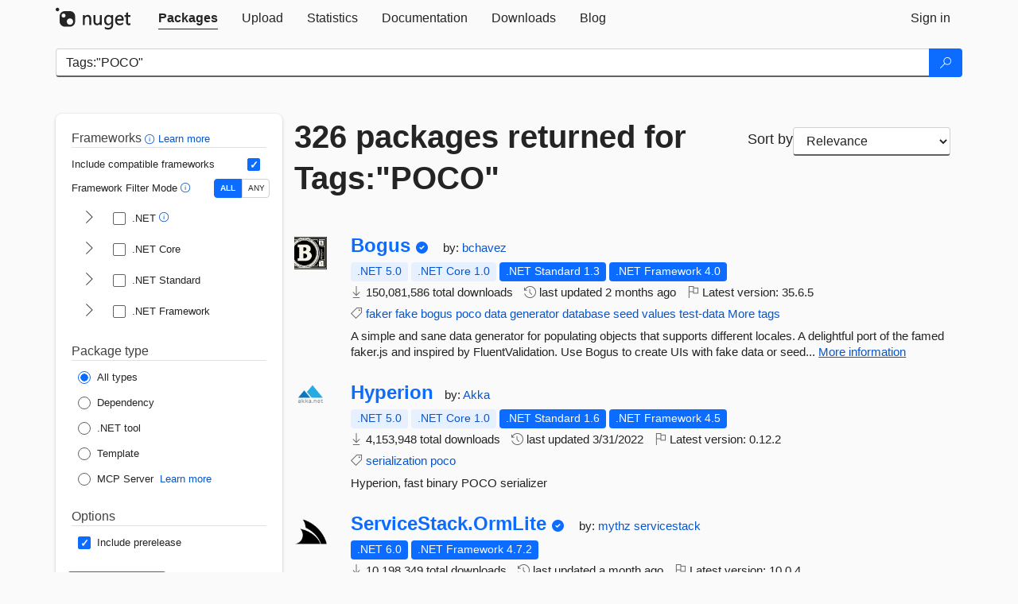

--- FILE ---
content_type: text/html; charset=utf-8
request_url: https://www-1.nuget.org/packages?q=Tags%3A%22POCO%22
body_size: 15254
content:
<!DOCTYPE html>
<html lang="en">
<head>
    <meta charset="utf-8" />
    <meta http-equiv="X-UA-Compatible" content="IE=edge">
    <meta name="viewport" content="width=device-width, initial-scale=1">
        <meta name="robots" content="noindex">

        <link rel="canonical" href="https://www.nuget.org/packages?q=Tags%3A%22POCO%22">

    
    

    <title>
        NuGet Gallery
        | Packages matching Tags:&quot;POCO&quot;
    </title>

    <link href="/favicon.ico" rel="shortcut icon" type="image/x-icon" />
        <link title="NuGet.org" type="application/opensearchdescription+xml" href="/opensearch.xml" rel="search">

    <link href="/Content/gallery/css/site.min.css?v=1na5Q3HPVSkugniYsNxjmE134E1C4dpzFOT5rmDYA-E1" rel="stylesheet"/>

    <link href="/Content/gallery/css/bootstrap.min.css" rel="stylesheet"/>


    <script nonce="sZQS9pwoPjM4KjytxTgDnR3wyISCOid6DJxmKG6e+XU=">
        // Check the browser preferred color scheme
        const prefersDarkMode = window.matchMedia("(prefers-color-scheme: dark)").matches;
        const defaultTheme = prefersDarkMode ? "dark" : "light";
        const preferredTheme = localStorage.getItem("theme")

        // Check if the localStorage item is set, if not set it to the system theme
        if (!preferredTheme || !(preferredTheme === "dark" || preferredTheme === "light")) {
            localStorage.setItem("theme", "system");
        }

        if (preferredTheme === "light" || preferredTheme === "dark") {
            document.documentElement.setAttribute('data-theme', preferredTheme);
        }
        else {
            document.documentElement.setAttribute('data-theme', defaultTheme);
        }
    </script>

    <!-- HTML5 shim and Respond.js for IE8 support of HTML5 elements and media queries -->
    <!-- WARNING: Respond.js doesn't work if you view the page via file:// -->
    <!--[if lt IE 9]>
      <script src="https://oss.maxcdn.com/html5shiv/3.7.3/html5shiv.min.js"></script>
      <script src="https://oss.maxcdn.com/respond/1.4.2/respond.min.js"></script>
    <![endif]-->

    
    
    
    
                <script type="text/javascript">
                var appInsights = window.appInsights || function (config) {
                    function s(config) {
                        t[config] = function () {
                            var i = arguments;
                            t.queue.push(function () { t[config].apply(t, i) })
                        }
                    }

                    var t = { config: config }, r = document, f = window, e = "script", o = r.createElement(e), i, u;
                    for (o.src = config.url || "//js.monitor.azure.com/scripts/a/ai.0.js", r.getElementsByTagName(e)[0].parentNode.appendChild(o), t.cookie = r.cookie, t.queue = [], i = ["Event", "Exception", "Metric", "PageView", "Trace"]; i.length;) s("track" + i.pop());
                    return config.disableExceptionTracking || (i = "onerror", s("_" + i), u = f[i], f[i] = function (config, r, f, e, o) {
                        var s = u && u(config, r, f, e, o);
                        return s !== !0 && t["_" + i](config, r, f, e, o), s
                    }), t
                }({
                    instrumentationKey: 'df3a36b9-dfba-401c-82ab-35690083be3e',
                    samplingPercentage: 100
                });

                window.appInsights = appInsights;
                appInsights.trackPageView();
            </script>

</head>
<body >
    

<div id="cookie-banner"></div>




<nav class="navbar navbar-inverse" role="navigation">
    <div class="container">
        <div class="row">
            <div class="col-sm-12 text-center">
                <a href="#" id="skipToContent" class="showOnFocus" title="Skip To Content">Skip To Content</a>
            </div>
        </div>
        <div class="row">
            <div class="col-sm-12">
                <div class="navbar-header">
                    <button type="button" class="navbar-toggle collapsed" data-toggle="collapse" data-target="#navbar" aria-expanded="false" aria-controls="navbar">
                        <span class="sr-only">Toggle navigation</span>
                        <span class="icon-bar"></span>
                        <span class="icon-bar"></span>
                        <span class="icon-bar"></span>
                    </button>
                    <a href="/" class="home-link">
                        <div class="navbar-logo nuget-logo-image" alt="NuGet home" role="img" aria-label="NuGet Home"     onerror="this.src='https://nuget.org/Content/gallery/img/logo-header-94x29.png'; this.onerror = null;"
></div>
                    </a>
                </div>
                <div id="navbar" class="navbar-collapse collapse">
                    <ul class="nav navbar-nav" role="tablist">
                            <li class="active" role="presentation">
        <a role="tab" name="Packages" aria-selected="true" href="/packages" class="link-to-add-local-search-filters">
            <span>Packages</span>
        </a>
    </li>

                            <li class="" role="presentation">
        <a role="tab" name="Upload" aria-selected="false" href="/packages/manage/upload">
            <span>Upload</span>
        </a>
    </li>

    <li class="" role="presentation">
        <a role="tab" name="Statistics" aria-selected="false" href="/stats">
            <span>Statistics</span>
        </a>
    </li>
                                                    <li class="" role="presentation">
        <a role="tab" name="Documentation" aria-selected="false" href="https://docs.microsoft.com/nuget/">
            <span>Documentation</span>
        </a>
    </li>

                            <li class="" role="presentation">
        <a role="tab" name="Downloads" aria-selected="false" href="/downloads">
            <span>Downloads</span>
        </a>
    </li>

                            <li class="" role="presentation">
        <a role="tab" name="Blog" aria-selected="false" href="https://blog.nuget.org/">
            <span>Blog</span>
        </a>
    </li>

                    </ul>
                        <ul class="nav navbar-nav navbar-right" role="tablist">
    <li class="" role="presentation">
        <a role="tab" name="Sign in" aria-selected="false" href="/users/account/LogOn?returnUrl=%2Fpackages%3Fq%3DTags%253A%2522POCO%2522" title="Sign in to an existing NuGet.org account">
            <span>Sign in</span>
        </a>
    </li>
                        </ul>
                </div>
            </div>
        </div>
    </div>

</nav>






    <div id="skippedToContent">
    






<form name="search" id="search-form" method="get" class="clearfix advanced-search-panel">
    <div id="search-bar-list-packages" class="navbar navbar-inverse">
        <div class="container search-container" aria-label="Package search bar">
            <div class="row">
                <div class="col-sm-12">
                    <div class="input-group">
    <input name="q" type="text" class="form-control input-brand" id="search" aria-label="Enter packages to search"
           placeholder="Search for packages..." autocomplete="off"
           value="Tags:&quot;POCO&quot;"
            />
    <span class="input-group-btn">
        <button class="btn btn-brand btn-search" type="submit"
                title="Search for packages" aria-label="Search">
            <span class="ms-Icon ms-Icon--Search" aria-hidden="true"></span>
        </button>
    </span>
</div>
                    <div id="autocomplete-results-container" class="text-left" tabindex="0"></div>

<script type="text/html" id="autocomplete-results-row">
    <!-- ko if: $data -->
    <!-- ko if: $data.PackageRegistration -->
    <div class="col-sm-4 autocomplete-row-id autocomplete-row-data">
        <span data-bind="attr: { id: 'autocomplete-result-id-' + $data.PackageRegistration.Id, title: $data.PackageRegistration.Id }, text: $data.PackageRegistration.Id"></span>
    </div>
    <div class="col-sm-4 autocomplete-row-downloadcount text-right autocomplete-row-data">
        <span data-bind="text: $data.DownloadCount + ' downloads'"></span>
    </div>
    <div class="col-sm-4 autocomplete-row-owners text-left autocomplete-row-data">
        <span data-bind="text: $data.OwnersString + ' '"></span>
    </div>
    <!-- /ko -->
    <!-- ko ifnot: $data.PackageRegistration -->
    <div class="col-sm-12 autocomplete-row-id autocomplete-row-data">
        <span data-bind="attr: { id: 'autocomplete-result-id-' + $data, title: $data  }, text: $data"></span>
    </div>
    <!-- /ko -->
    <!-- /ko -->
</script>

<script type="text/html" id="autocomplete-results-template">
    <!-- ko if: $data.data.length > 0 -->
    <div data-bind="foreach: $data.data" id="autocomplete-results-list">
        <a data-bind="attr: { id: 'autocomplete-result-row-' + $data, href: '/packages/' + $data, title: $data }" tabindex="-1">
            <div data-bind="attr:{ id: 'autocomplete-container-' + $data }" class="autocomplete-results-row">
            </div>
        </a>
    </div>
    <!-- /ko -->
</script>

                </div>
            </div>
        </div>
    </div>
    <section role="main" class="container main-container page-list-packages">
        <div class="row clearfix no-margin">
            <div class="col-md-3 no-padding" id="filters-column">
                    <div class="toggle-advanced-search-panel">
                        <span>Advanced search filters</span>
                        <button class="advanced-search-toggle-button btn-brand-transparent" aria-label="Toggles search filters on narrow screens" aria-expanded="false" aria-controls="advancedSearchToggleButton" tabindex="0" id="advancedSearchToggleButton" type="button">
                            <i class="ms-Icon ms-Icon--ChevronDown" id="advancedSearchToggleChevron"></i>
                        </button>
                    </div>
                    <div class="row clearfix advanced-search-panel" id="advancedSearchPanel">
                        <input type="text" hidden id="frameworks" name="frameworks">
                        <input type="text" hidden id="tfms" name="tfms">
                            <div>
                                <fieldset id="frameworkfilters">
                                    <legend>
                                        Frameworks
                                        <a class="tooltip-target" href="javascript:void(0)" role="button" aria-labelledby="frameworksfiltersid">
                                            <i class="framework-filter-info-icon ms-Icon ms-Icon--Info"></i>
                                            <span class="tooltip-block" role="tooltip" id="frameworksfiltersid">
                                                <span class="tooltip-wrapper tooltip-with-icon popover right">
                                                    <span class="arrow"></span>
                                                    <span class="popover-content">
                                                        Filters packages based on the target frameworks they are compatible with.
                                                    </span>
                                                </span>
                                            </span>
                                        </a>
                                        <a href="https://learn.microsoft.com/nuget/consume-packages/finding-and-choosing-packages#advanced-filtering-and-sorting" class="frameworkfilters-info"
                                           aria-label="Learn more about advanced filtering and sorting">
                                            Learn more
                                        </a>
                                    </legend>
                                        <div class="computed-frameworks-option">
                                            <p>
                                                Include compatible frameworks
                                            </p>
                                            <label for="computed-frameworks-checkbox" class="brand-checkbox" aria-label="Include computed compatible frameworks when filtering for packages.">
                                                <input type="checkbox" id="computed-frameworks-checkbox" checked="checked">
                                            </label>
                                            <input type="hidden" id="includeComputedFrameworks" name="includeComputedFrameworks" value="true">
                                        </div>
                                        <div class="framework-filter-mode-option">
                                            <p>
                                                Framework Filter Mode
                                                <a class="tooltip-target" href="javascript:void(0)" role="button" aria-labelledby="frameworkfiltermodeid">
                                                    <i class="frameworkfiltermode-info ms-Icon ms-Icon--Info"></i>
                                                    <span class="tooltip-block" role="tooltip" id="frameworkfiltermodeid">
                                                        <span class="tooltip-wrapper tooltip-with-icon popover right">
                                                            <span class="arrow"></span>
                                                            <span class="popover-content">
                                                                Decides whether to show packages matching ALL of the selected Target Frameworks (TFMs), or ANY of them.
                                                            </span>
                                                        </span>
                                                    </span>
                                                </a>
                                            </p>
                                            <div class="toggle-switch-control">
                                                <input type="radio" id="all-selector" name="frameworkFilterMode" value="all" tabindex="0" checked />
                                                <label for="all-selector" aria-label="Show packages matching ALL of the selected Frameworks and TFMs.">ALL</label>
                                                <input type="radio" id="any-selector" name="frameworkFilterMode" value="any" tabindex="0"  />
                                                <label for="any-selector" aria-label="Show packages matching ANY of the selected Frameworks or TFMs.">ANY</label>
                                            </div>
                                        </div>
                                        <div class="frameworkGroup">
        <div class="frameworkGroupRow">
            <button type="button" class="btn-brand-transparent collapsible" tab="net" tabindex="0"
                    aria-label="shows and hides TFM filters for .NET" aria-expanded="false" aria-controls="nettab">
                <i class="ms-Icon ms-Icon--ChevronRight" id="netbutton"></i>
            </button>
            <label class="brand-checkbox">
                <input type="checkbox" id="net" class="framework">
                <span>.NET
                    <a class="tooltip-target" href="javascript:void(0)" role="button" aria-labelledby="dotnetframework-tooltip" style="vertical-align: middle">
                        <i class="ms-Icon ms-Icon--Info"></i>
                        <span class="tooltip-block" role="tooltip" id="dotnetframework-tooltip">
                            <span class="tooltip-wrapper tooltip-with-icon popover right">
                                <span class="arrow"></span>
                                <span class="popover-content">
                                    Selecting .NET will show you packages compatible with any of the individual frameworks within the .NET generation.
                                </span>
                            </span>
                        </span>
                    </a>
                </span>
            </label>
        </div>
        <div class="tfmTab" id="nettab">
            <ul>
                    <li>
                        <label class="brand-checkbox">
                            <input type="checkbox" id="net10.0" class="tfm" parent="net">
                            <span>net10.0</span>
                        </label>
                    </li>
                    <li>
                        <label class="brand-checkbox">
                            <input type="checkbox" id="net9.0" class="tfm" parent="net">
                            <span>net9.0</span>
                        </label>
                    </li>
                    <li>
                        <label class="brand-checkbox">
                            <input type="checkbox" id="net8.0" class="tfm" parent="net">
                            <span>net8.0</span>
                        </label>
                    </li>
                    <li>
                        <label class="brand-checkbox">
                            <input type="checkbox" id="net7.0" class="tfm" parent="net">
                            <span>net7.0</span>
                        </label>
                    </li>
                    <li>
                        <label class="brand-checkbox">
                            <input type="checkbox" id="net6.0" class="tfm" parent="net">
                            <span>net6.0</span>
                        </label>
                    </li>
                    <li>
                        <label class="brand-checkbox">
                            <input type="checkbox" id="net5.0" class="tfm" parent="net">
                            <span>net5.0</span>
                        </label>
                    </li>
            </ul>
        </div>
    </div>
    <div class="frameworkGroup">
        <div class="frameworkGroupRow">
            <button type="button" class="btn-brand-transparent collapsible" tab="netcoreapp" tabindex="0"
                    aria-label="shows and hides TFM filters for .NET Core" aria-expanded="false" aria-controls="netcoreapptab">
                <i class="ms-Icon ms-Icon--ChevronRight" id="netcoreappbutton"></i>
            </button>
            <label class="brand-checkbox">
                <input type="checkbox" id="netcoreapp" class="framework">
                <span>.NET Core
                </span>
            </label>
        </div>
        <div class="tfmTab" id="netcoreapptab">
            <ul>
                    <li>
                        <label class="brand-checkbox">
                            <input type="checkbox" id="netcoreapp3.1" class="tfm" parent="netcoreapp">
                            <span>netcoreapp3.1</span>
                        </label>
                    </li>
                    <li>
                        <label class="brand-checkbox">
                            <input type="checkbox" id="netcoreapp3.0" class="tfm" parent="netcoreapp">
                            <span>netcoreapp3.0</span>
                        </label>
                    </li>
                    <li>
                        <label class="brand-checkbox">
                            <input type="checkbox" id="netcoreapp2.2" class="tfm" parent="netcoreapp">
                            <span>netcoreapp2.2</span>
                        </label>
                    </li>
                    <li>
                        <label class="brand-checkbox">
                            <input type="checkbox" id="netcoreapp2.1" class="tfm" parent="netcoreapp">
                            <span>netcoreapp2.1</span>
                        </label>
                    </li>
                    <li>
                        <label class="brand-checkbox">
                            <input type="checkbox" id="netcoreapp2.0" class="tfm" parent="netcoreapp">
                            <span>netcoreapp2.0</span>
                        </label>
                    </li>
                    <li>
                        <label class="brand-checkbox">
                            <input type="checkbox" id="netcoreapp1.1" class="tfm" parent="netcoreapp">
                            <span>netcoreapp1.1</span>
                        </label>
                    </li>
                    <li>
                        <label class="brand-checkbox">
                            <input type="checkbox" id="netcoreapp1.0" class="tfm" parent="netcoreapp">
                            <span>netcoreapp1.0</span>
                        </label>
                    </li>
            </ul>
        </div>
    </div>
    <div class="frameworkGroup">
        <div class="frameworkGroupRow">
            <button type="button" class="btn-brand-transparent collapsible" tab="netstandard" tabindex="0"
                    aria-label="shows and hides TFM filters for .NET Standard" aria-expanded="false" aria-controls="netstandardtab">
                <i class="ms-Icon ms-Icon--ChevronRight" id="netstandardbutton"></i>
            </button>
            <label class="brand-checkbox">
                <input type="checkbox" id="netstandard" class="framework">
                <span>.NET Standard
                </span>
            </label>
        </div>
        <div class="tfmTab" id="netstandardtab">
            <ul>
                    <li>
                        <label class="brand-checkbox">
                            <input type="checkbox" id="netstandard2.1" class="tfm" parent="netstandard">
                            <span>netstandard2.1</span>
                        </label>
                    </li>
                    <li>
                        <label class="brand-checkbox">
                            <input type="checkbox" id="netstandard2.0" class="tfm" parent="netstandard">
                            <span>netstandard2.0</span>
                        </label>
                    </li>
                    <li>
                        <label class="brand-checkbox">
                            <input type="checkbox" id="netstandard1.6" class="tfm" parent="netstandard">
                            <span>netstandard1.6</span>
                        </label>
                    </li>
                    <li>
                        <label class="brand-checkbox">
                            <input type="checkbox" id="netstandard1.5" class="tfm" parent="netstandard">
                            <span>netstandard1.5</span>
                        </label>
                    </li>
                    <li>
                        <label class="brand-checkbox">
                            <input type="checkbox" id="netstandard1.4" class="tfm" parent="netstandard">
                            <span>netstandard1.4</span>
                        </label>
                    </li>
                    <li>
                        <label class="brand-checkbox">
                            <input type="checkbox" id="netstandard1.3" class="tfm" parent="netstandard">
                            <span>netstandard1.3</span>
                        </label>
                    </li>
                    <li>
                        <label class="brand-checkbox">
                            <input type="checkbox" id="netstandard1.2" class="tfm" parent="netstandard">
                            <span>netstandard1.2</span>
                        </label>
                    </li>
                    <li>
                        <label class="brand-checkbox">
                            <input type="checkbox" id="netstandard1.1" class="tfm" parent="netstandard">
                            <span>netstandard1.1</span>
                        </label>
                    </li>
                    <li>
                        <label class="brand-checkbox">
                            <input type="checkbox" id="netstandard1.0" class="tfm" parent="netstandard">
                            <span>netstandard1.0</span>
                        </label>
                    </li>
            </ul>
        </div>
    </div>
    <div class="frameworkGroup">
        <div class="frameworkGroupRow">
            <button type="button" class="btn-brand-transparent collapsible" tab="netframework" tabindex="0"
                    aria-label="shows and hides TFM filters for .NET Framework" aria-expanded="false" aria-controls="netframeworktab">
                <i class="ms-Icon ms-Icon--ChevronRight" id="netframeworkbutton"></i>
            </button>
            <label class="brand-checkbox">
                <input type="checkbox" id="netframework" class="framework">
                <span>.NET Framework
                </span>
            </label>
        </div>
        <div class="tfmTab" id="netframeworktab">
            <ul>
                    <li>
                        <label class="brand-checkbox">
                            <input type="checkbox" id="net481" class="tfm" parent="netframework">
                            <span>net481</span>
                        </label>
                    </li>
                    <li>
                        <label class="brand-checkbox">
                            <input type="checkbox" id="net48" class="tfm" parent="netframework">
                            <span>net48</span>
                        </label>
                    </li>
                    <li>
                        <label class="brand-checkbox">
                            <input type="checkbox" id="net472" class="tfm" parent="netframework">
                            <span>net472</span>
                        </label>
                    </li>
                    <li>
                        <label class="brand-checkbox">
                            <input type="checkbox" id="net471" class="tfm" parent="netframework">
                            <span>net471</span>
                        </label>
                    </li>
                    <li>
                        <label class="brand-checkbox">
                            <input type="checkbox" id="net47" class="tfm" parent="netframework">
                            <span>net47</span>
                        </label>
                    </li>
                    <li>
                        <label class="brand-checkbox">
                            <input type="checkbox" id="net462" class="tfm" parent="netframework">
                            <span>net462</span>
                        </label>
                    </li>
                    <li>
                        <label class="brand-checkbox">
                            <input type="checkbox" id="net461" class="tfm" parent="netframework">
                            <span>net461</span>
                        </label>
                    </li>
                    <li>
                        <label class="brand-checkbox">
                            <input type="checkbox" id="net46" class="tfm" parent="netframework">
                            <span>net46</span>
                        </label>
                    </li>
                    <li>
                        <label class="brand-checkbox">
                            <input type="checkbox" id="net452" class="tfm" parent="netframework">
                            <span>net452</span>
                        </label>
                    </li>
                    <li>
                        <label class="brand-checkbox">
                            <input type="checkbox" id="net451" class="tfm" parent="netframework">
                            <span>net451</span>
                        </label>
                    </li>
                    <li>
                        <label class="brand-checkbox">
                            <input type="checkbox" id="net45" class="tfm" parent="netframework">
                            <span>net45</span>
                        </label>
                    </li>
                    <li>
                        <label class="brand-checkbox">
                            <input type="checkbox" id="net40" class="tfm" parent="netframework">
                            <span>net40</span>
                        </label>
                    </li>
                    <li>
                        <label class="brand-checkbox">
                            <input type="checkbox" id="net35" class="tfm" parent="netframework">
                            <span>net35</span>
                        </label>
                    </li>
                    <li>
                        <label class="brand-checkbox">
                            <input type="checkbox" id="net30" class="tfm" parent="netframework">
                            <span>net30</span>
                        </label>
                    </li>
                    <li>
                        <label class="brand-checkbox">
                            <input type="checkbox" id="net20" class="tfm" parent="netframework">
                            <span>net20</span>
                        </label>
                    </li>
            </ul>
        </div>
    </div>
                                </fieldset>
                            </div>
                                                <div>
                            <fieldset id="packagetype">
                                <legend>Package type</legend>
    <div style="display: flex;">
        <label aria-label="Package Type: All types" class="brand-radio">
            <input type="radio" name="packagetype" checked value="">
            <span>All types</span>
        </label>
    </div>
    <div style="display: flex;">
        <label aria-label="Package Type: Dependency" class="brand-radio">
            <input type="radio" name="packagetype"  value="dependency">
            <span>Dependency</span>
        </label>
    </div>
    <div style="display: flex;">
        <label aria-label="Package Type: .NET tool" class="brand-radio">
            <input type="radio" name="packagetype"  value="dotnettool">
            <span>.NET tool</span>
        </label>
    </div>
    <div style="display: flex;">
        <label aria-label="Package Type: Template" class="brand-radio">
            <input type="radio" name="packagetype"  value="template">
            <span>Template</span>
        </label>
    </div>
    <div style="display: flex;">
        <label aria-label="Package Type: MCP Server" class="brand-radio">
            <input type="radio" name="packagetype"  value="mcpserver">
            <span>MCP Server</span>
        </label>
            <a href="https://aka.ms/nuget/mcp/concepts" class="mcp-learn-more"
               aria-label="Learn more about NuGet MCP server packages">
                Learn more
            </a>
    </div>
                            </fieldset>
                        </div>
                        <div>
                            <fieldset>
                                <legend>Options</legend>
                                <div class="prerel-option">
                                    <label class="brand-checkbox" aria-label="Options: Include prerelease">
                                        <input id="prerel-checkbox" type="checkbox" checked="checked">
                                        <span>
                                            Include prerelease
                                        </span>
                                    </label>
                                </div>
                            </fieldset>
                        </div>
                        <div class="row clearfix no-margin">
                            <div class="col-xs-6 col-sm-6 col-md-6 col-lg-6 apply-btn">
                                <input class="btn btn-brand form-control" type="submit" value="Apply">
                            </div>
                            <div class="col-xs-6 col-sm-6 col-md-6 col-lg-6 reset-btn">
                                <input class="btn form-control btn-brand-transparent" type="button" value="Reset" id="reset-advanced-search">
                            </div>
                        </div>
                        <input type="hidden" id="prerel" name="prerel" value="true">
                    </div>
            </div>
            <div class="col-md-9" id="results-column">
                <div class="row">
                    <div class="col-md-8">
                        <h1 tabindex="0">
                                    326 packages
                                returned for Tags:&quot;POCO&quot;
                        </h1>
                    </div>
                        <div class="sortby col-md-4">
                            <label for="sortby" class="">Sort by</label>
                            <select name="sortby" id="sortby" form="search-form" aria-label="sort package search results by" class="form-control select-brand">
                                <option value="relevance" aria-label="Sort By: Relevance" selected>Relevance</option>
                                <option value="totalDownloads-desc" aria-label="Sort By: Downloads" >Downloads</option>
                                <option value="created-desc" aria-label="Sort By: Recently updated" >Recently updated</option>
                            </select>
                        </div>
                </div>


                <ul class="list-packages">



<li class="package">

    <div class="row">
        <div class="col-sm-1 hidden-xs hidden-sm col-package-icon">
            <img class="package-icon img-responsive" aria-hidden="true" alt=""
                 src="https://api.nuget.org/v3-flatcontainer/bogus/35.6.5/icon"     onerror="this.className='package-icon img-responsive package-default-icon'; this.onerror = null;"
/>
        </div>
        <div class="col-sm-11">
            <div class="package-header">
                <h2 class="package-title">
                    <a class="package-title"
                        href="/packages/Bogus"
                                                    data-track="search-selection" data-track-value="0" data-click-source="PackageId"
                            data-package-id="Bogus" data-package-version="35.6.5" data-use-version="False"
>
                            Bogus
                    </a>
                </h2>


                    <i class="ms-Icon ms-Icon--SkypeCircleCheck reserved-indicator"
                       data-content="The ID prefix of this package has been reserved for one of the owners of this package by NuGet.org." tabindex="0" alt="The ID prefix of this package has been reserved for one of the owners of this package by NuGet.org."></i>


                    <span class="package-by">
                        by:
                            <a href="/profiles/bchavez" title="View bchavez's profile"
                                                                    data-track="search-selection" data-track-value="0" data-click-source="Owner"
                                    data-package-id="Bogus" data-package-version="35.6.5" data-use-version="False"
                                    data-owner="bchavez"
>
                                    bchavez
                            </a>
                    </span>
            </div>

            <ul class="package-list">
                <li class="package-tfm-badges">
                    




<div class="framework framework-badges">
    <a href=/packages/Bogus/35.6.5#supportedframeworks-body-tab
         data-track="search-selection" data-track-value="0" data-click-source="FrameworkBadge"
         data-package-id="Bogus" data-package-version="35.6.5"
         data-badge-framework="net5.0" data-badge-is-computed="True"
         class="tooltip-target"
>
        <span class=framework-badge-computed>
            .NET 5.0
        </span>
        <span class="tooltip-block">
            <span class="tooltip-wrapper popover right" role="tooltip">
                <span class="arrow"></span>
                <span class="popover-content">
                    This package is compatible with .NET 5.0 or higher.
                </span>
            </span>
        </span>
    </a>
        <a href=/packages/Bogus/35.6.5#supportedframeworks-body-tab
         data-track="search-selection" data-track-value="0" data-click-source="FrameworkBadge"
         data-package-id="Bogus" data-package-version="35.6.5"
         data-badge-framework="netcoreapp1.0" data-badge-is-computed="True"
         class="tooltip-target"
>
        <span class=framework-badge-computed>
            .NET Core 1.0
        </span>
        <span class="tooltip-block">
            <span class="tooltip-wrapper popover right" role="tooltip">
                <span class="arrow"></span>
                <span class="popover-content">
                    This package is compatible with .NET Core 1.0 or higher.
                </span>
            </span>
        </span>
    </a>
        <a href=/packages/Bogus/35.6.5#supportedframeworks-body-tab
         data-track="search-selection" data-track-value="0" data-click-source="FrameworkBadge"
         data-package-id="Bogus" data-package-version="35.6.5"
         data-badge-framework="netstandard1.3" data-badge-is-computed="False"
         class="tooltip-target"
>
        <span class=framework-badge-asset>
            .NET Standard 1.3
        </span>
        <span class="tooltip-block">
            <span class="tooltip-wrapper popover right" role="tooltip">
                <span class="arrow"></span>
                <span class="popover-content">
                    This package targets .NET Standard 1.3. The package is compatible with this framework or higher.
                </span>
            </span>
        </span>
    </a>
        <a href=/packages/Bogus/35.6.5#supportedframeworks-body-tab
         data-track="search-selection" data-track-value="0" data-click-source="FrameworkBadge"
         data-package-id="Bogus" data-package-version="35.6.5"
         data-badge-framework="net40" data-badge-is-computed="False"
         class="tooltip-target"
>
        <span class=framework-badge-asset>
            .NET Framework 4.0
        </span>
        <span class="tooltip-block">
            <span class="tooltip-wrapper popover right" role="tooltip">
                <span class="arrow"></span>
                <span class="popover-content">
                    This package targets .NET Framework 4.0. The package is compatible with this framework or higher.
                </span>
            </span>
        </span>
    </a>
</div>
                </li>
                <li>
                    <span class="icon-text">
                        <i class="ms-Icon ms-Icon--Download" aria-hidden="true"></i>
                        150,081,586 total downloads
                    </span>
                </li>
                <li>
                    <span class="icon-text">
                        <i class="ms-Icon ms-Icon--History" aria-hidden="true"></i>
                        last updated <span data-datetime="2025-10-26T04:07:06.5470000+00:00">10/26/2025</span>
                    </span>
                </li>
                <li>
                    <span class="icon-text">
                        <i class="ms-Icon ms-Icon--Flag" aria-hidden="true"></i>
                        Latest version: <span class="text-nowrap">35.6.5 </span>
                    </span>
                </li>
                    <li class="package-tags">
                        <span class="icon-text">
                            <i class="ms-Icon ms-Icon--Tag" aria-hidden="true"></i>

                                <a href="/packages?q=Tags%3A%22faker%22" title="Search for faker">faker</a>
                                <a href="/packages?q=Tags%3A%22fake%22" title="Search for fake">fake</a>
                                <a href="/packages?q=Tags%3A%22bogus%22" title="Search for bogus">bogus</a>
                                <a href="/packages?q=Tags%3A%22poco%22" title="Search for poco">poco</a>
                                <a href="/packages?q=Tags%3A%22data%22" title="Search for data">data</a>
                                <a href="/packages?q=Tags%3A%22generator%22" title="Search for generator">generator</a>
                                <a href="/packages?q=Tags%3A%22database%22" title="Search for database">database</a>
                                <a href="/packages?q=Tags%3A%22seed%22" title="Search for seed">seed</a>
                                <a href="/packages?q=Tags%3A%22values%22" title="Search for values">values</a>
                                                            <span class="text-nowrap">
                                    <a href="/packages?q=Tags%3A%22test-data%22" title="Search for test-data">test-data</a>
                                    <a href="/packages/Bogus/" title="View more tags">More tags</a>
                                </span>
                        </span>
                    </li>
            </ul>

            <div class="package-details">
                A simple and sane data generator for populating objects that supports different locales. A delightful port of the famed faker.js and inspired by FluentValidation. Use Bogus to create UIs with fake data or seed...
<a aria-label="More information about Bogus package" href="/packages/Bogus/35.6.5" title="More information about Bogus package">More information</a>            </div>
        </div>
    </div>
</li>


<li class="package">

    <div class="row">
        <div class="col-sm-1 hidden-xs hidden-sm col-package-icon">
            <img class="package-icon img-responsive" aria-hidden="true" alt=""
                 src="https://api.nuget.org/v3-flatcontainer/hyperion/0.12.2/icon"     onerror="this.className='package-icon img-responsive package-default-icon'; this.onerror = null;"
/>
        </div>
        <div class="col-sm-11">
            <div class="package-header">
                <h2 class="package-title">
                    <a class="package-title"
                        href="/packages/Hyperion"
                                                    data-track="search-selection" data-track-value="1" data-click-source="PackageId"
                            data-package-id="Hyperion" data-package-version="0.12.2" data-use-version="False"
>
                            Hyperion
                    </a>
                </h2>




                    <span class="package-by">
                        by:
                            <a href="/profiles/Akka" title="View Akka's profile"
                                                                    data-track="search-selection" data-track-value="1" data-click-source="Owner"
                                    data-package-id="Hyperion" data-package-version="0.12.2" data-use-version="False"
                                    data-owner="Akka"
>
                                    Akka
                            </a>
                    </span>
            </div>

            <ul class="package-list">
                <li class="package-tfm-badges">
                    




<div class="framework framework-badges">
    <a href=/packages/Hyperion/0.12.2#supportedframeworks-body-tab
         data-track="search-selection" data-track-value="1" data-click-source="FrameworkBadge"
         data-package-id="Hyperion" data-package-version="0.12.2"
         data-badge-framework="net5.0" data-badge-is-computed="True"
         class="tooltip-target"
>
        <span class=framework-badge-computed>
            .NET 5.0
        </span>
        <span class="tooltip-block">
            <span class="tooltip-wrapper popover right" role="tooltip">
                <span class="arrow"></span>
                <span class="popover-content">
                    This package is compatible with .NET 5.0 or higher.
                </span>
            </span>
        </span>
    </a>
        <a href=/packages/Hyperion/0.12.2#supportedframeworks-body-tab
         data-track="search-selection" data-track-value="1" data-click-source="FrameworkBadge"
         data-package-id="Hyperion" data-package-version="0.12.2"
         data-badge-framework="netcoreapp1.0" data-badge-is-computed="True"
         class="tooltip-target"
>
        <span class=framework-badge-computed>
            .NET Core 1.0
        </span>
        <span class="tooltip-block">
            <span class="tooltip-wrapper popover right" role="tooltip">
                <span class="arrow"></span>
                <span class="popover-content">
                    This package is compatible with .NET Core 1.0 or higher.
                </span>
            </span>
        </span>
    </a>
        <a href=/packages/Hyperion/0.12.2#supportedframeworks-body-tab
         data-track="search-selection" data-track-value="1" data-click-source="FrameworkBadge"
         data-package-id="Hyperion" data-package-version="0.12.2"
         data-badge-framework="netstandard1.6" data-badge-is-computed="False"
         class="tooltip-target"
>
        <span class=framework-badge-asset>
            .NET Standard 1.6
        </span>
        <span class="tooltip-block">
            <span class="tooltip-wrapper popover right" role="tooltip">
                <span class="arrow"></span>
                <span class="popover-content">
                    This package targets .NET Standard 1.6. The package is compatible with this framework or higher.
                </span>
            </span>
        </span>
    </a>
        <a href=/packages/Hyperion/0.12.2#supportedframeworks-body-tab
         data-track="search-selection" data-track-value="1" data-click-source="FrameworkBadge"
         data-package-id="Hyperion" data-package-version="0.12.2"
         data-badge-framework="net45" data-badge-is-computed="False"
         class="tooltip-target"
>
        <span class=framework-badge-asset>
            .NET Framework 4.5
        </span>
        <span class="tooltip-block">
            <span class="tooltip-wrapper popover right" role="tooltip">
                <span class="arrow"></span>
                <span class="popover-content">
                    This package targets .NET Framework 4.5. The package is compatible with this framework or higher.
                </span>
            </span>
        </span>
    </a>
</div>
                </li>
                <li>
                    <span class="icon-text">
                        <i class="ms-Icon ms-Icon--Download" aria-hidden="true"></i>
                        4,153,948 total downloads
                    </span>
                </li>
                <li>
                    <span class="icon-text">
                        <i class="ms-Icon ms-Icon--History" aria-hidden="true"></i>
                        last updated <span data-datetime="2022-03-31T14:35:00.6430000+00:00">3/31/2022</span>
                    </span>
                </li>
                <li>
                    <span class="icon-text">
                        <i class="ms-Icon ms-Icon--Flag" aria-hidden="true"></i>
                        Latest version: <span class="text-nowrap">0.12.2 </span>
                    </span>
                </li>
                    <li class="package-tags">
                        <span class="icon-text">
                            <i class="ms-Icon ms-Icon--Tag" aria-hidden="true"></i>

                                <a href="/packages?q=Tags%3A%22serialization%22" title="Search for serialization">serialization</a>
                                <a href="/packages?q=Tags%3A%22poco%22" title="Search for poco">poco</a>
                                                    </span>
                    </li>
            </ul>

            <div class="package-details">
                Hyperion, fast binary POCO serializer
            </div>
        </div>
    </div>
</li>


<li class="package">

    <div class="row">
        <div class="col-sm-1 hidden-xs hidden-sm col-package-icon">
            <img class="package-icon img-responsive" aria-hidden="true" alt=""
                 src="https://api.nuget.org/v3-flatcontainer/servicestack.ormlite/10.0.4/icon"     onerror="this.className='package-icon img-responsive package-default-icon'; this.onerror = null;"
/>
        </div>
        <div class="col-sm-11">
            <div class="package-header">
                <h2 class="package-title">
                    <a class="package-title"
                        href="/packages/ServiceStack.OrmLite"
                                                    data-track="search-selection" data-track-value="2" data-click-source="PackageId"
                            data-package-id="ServiceStack.OrmLite" data-package-version="10.0.4" data-use-version="False"
>
                            ServiceStack.<wbr>OrmLite
                    </a>
                </h2>


                    <i class="ms-Icon ms-Icon--SkypeCircleCheck reserved-indicator"
                       data-content="The ID prefix of this package has been reserved for one of the owners of this package by NuGet.org." tabindex="0" alt="The ID prefix of this package has been reserved for one of the owners of this package by NuGet.org."></i>


                    <span class="package-by">
                        by:
                            <a href="/profiles/mythz" title="View mythz's profile"
                                                                    data-track="search-selection" data-track-value="2" data-click-source="Owner"
                                    data-package-id="ServiceStack.OrmLite" data-package-version="10.0.4" data-use-version="False"
                                    data-owner="mythz"
>
                                    mythz
                            </a>
                            <a href="/profiles/servicestack" title="View servicestack's profile"
                                                                    data-track="search-selection" data-track-value="2" data-click-source="Owner"
                                    data-package-id="ServiceStack.OrmLite" data-package-version="10.0.4" data-use-version="False"
                                    data-owner="servicestack"
>
                                    servicestack
                            </a>
                    </span>
            </div>

            <ul class="package-list">
                <li class="package-tfm-badges">
                    




<div class="framework framework-badges">
    <a href=/packages/ServiceStack.OrmLite/10.0.4#supportedframeworks-body-tab
         data-track="search-selection" data-track-value="2" data-click-source="FrameworkBadge"
         data-package-id="ServiceStack.OrmLite" data-package-version="10.0.4"
         data-badge-framework="net6.0" data-badge-is-computed="False"
         class="tooltip-target"
>
        <span class=framework-badge-asset>
            .NET 6.0
        </span>
        <span class="tooltip-block">
            <span class="tooltip-wrapper popover right" role="tooltip">
                <span class="arrow"></span>
                <span class="popover-content">
                    This package targets .NET 6.0. The package is compatible with this framework or higher.
                </span>
            </span>
        </span>
    </a>
                <a href=/packages/ServiceStack.OrmLite/10.0.4#supportedframeworks-body-tab
         data-track="search-selection" data-track-value="2" data-click-source="FrameworkBadge"
         data-package-id="ServiceStack.OrmLite" data-package-version="10.0.4"
         data-badge-framework="net472" data-badge-is-computed="False"
         class="tooltip-target"
>
        <span class=framework-badge-asset>
            .NET Framework 4.7.2
        </span>
        <span class="tooltip-block">
            <span class="tooltip-wrapper popover right" role="tooltip">
                <span class="arrow"></span>
                <span class="popover-content">
                    This package targets .NET Framework 4.7.2. The package is compatible with this framework or higher.
                </span>
            </span>
        </span>
    </a>
</div>
                </li>
                <li>
                    <span class="icon-text">
                        <i class="ms-Icon ms-Icon--Download" aria-hidden="true"></i>
                        10,198,349 total downloads
                    </span>
                </li>
                <li>
                    <span class="icon-text">
                        <i class="ms-Icon ms-Icon--History" aria-hidden="true"></i>
                        last updated <span data-datetime="2025-12-05T05:55:26.8200000+00:00">12/5/2025</span>
                    </span>
                </li>
                <li>
                    <span class="icon-text">
                        <i class="ms-Icon ms-Icon--Flag" aria-hidden="true"></i>
                        Latest version: <span class="text-nowrap">10.0.4 </span>
                    </span>
                </li>
                    <li class="package-tags">
                        <span class="icon-text">
                            <i class="ms-Icon ms-Icon--Tag" aria-hidden="true"></i>

                                <a href="/packages?q=Tags%3A%22OrmLite%22" title="Search for OrmLite">OrmLite</a>
                                <a href="/packages?q=Tags%3A%22RDBMS%22" title="Search for RDBMS">RDBMS</a>
                                <a href="/packages?q=Tags%3A%22SQL%22" title="Search for SQL">SQL</a>
                                <a href="/packages?q=Tags%3A%22POCO%22" title="Search for POCO">POCO</a>
                                <a href="/packages?q=Tags%3A%22Code-First%22" title="Search for Code-First">Code-First</a>
                                <a href="/packages?q=Tags%3A%22ORM%22" title="Search for ORM">ORM</a>
                                <a href="/packages?q=Tags%3A%22Schema-less%22" title="Search for Schema-less">Schema-less</a>
                                <a href="/packages?q=Tags%3A%22Blobs%22" title="Search for Blobs">Blobs</a>
                                                    </span>
                    </li>
            </ul>

            <div class="package-details">
                Common library for the Light, simple and fast convention-based code-first POCO, OrmLite.
      Support for Creating and Dropping Table Schemas from POCOs, Complex Property types transparently stored in...
<a aria-label="More information about ServiceStack.OrmLite package" href="/packages/ServiceStack.OrmLite/10.0.4" title="More information about ServiceStack.OrmLite package">More information</a>            </div>
        </div>
    </div>
</li>


<li class="package">

    <div class="row">
        <div class="col-sm-1 hidden-xs hidden-sm col-package-icon">
            <img class="package-icon img-responsive" aria-hidden="true" alt=""
                 src="https://api.nuget.org/v3-flatcontainer/hl7.fhir.support.poco/4.3.0/icon"     onerror="this.className='package-icon img-responsive package-default-icon'; this.onerror = null;"
/>
        </div>
        <div class="col-sm-11">
            <div class="package-header">
                <h2 class="package-title">
                    <a class="package-title"
                        href="/packages/Hl7.Fhir.Support.Poco"
                                                    data-track="search-selection" data-track-value="3" data-click-source="PackageId"
                            data-package-id="Hl7.Fhir.Support.Poco" data-package-version="4.3.0" data-use-version="False"
>
                            Hl7.<wbr>Fhir.<wbr>Support.<wbr>Poco
                    </a>
                </h2>


                    <i class="ms-Icon ms-Icon--SkypeCircleCheck reserved-indicator"
                       data-content="The ID prefix of this package has been reserved for one of the owners of this package by NuGet.org." tabindex="0" alt="The ID prefix of this package has been reserved for one of the owners of this package by NuGet.org."></i>


                    <span class="package-by">
                        by:
                            <a href="/profiles/ewoutFHIR" title="View ewoutFHIR's profile"
                                                                    data-track="search-selection" data-track-value="3" data-click-source="Owner"
                                    data-package-id="Hl7.Fhir.Support.Poco" data-package-version="4.3.0" data-use-version="False"
                                    data-owner="ewoutFHIR"
>
                                    ewoutFHIR
                            </a>
                            <a href="/profiles/firely" title="View firely's profile"
                                                                    data-track="search-selection" data-track-value="3" data-click-source="Owner"
                                    data-package-id="Hl7.Fhir.Support.Poco" data-package-version="4.3.0" data-use-version="False"
                                    data-owner="firely"
>
                                    firely
                            </a>
                    </span>
            </div>

            <ul class="package-list">
                <li class="package-tfm-badges">
                    




<div class="framework framework-badges">
    <a href=/packages/Hl7.Fhir.Support.Poco/4.3.0#supportedframeworks-body-tab
         data-track="search-selection" data-track-value="3" data-click-source="FrameworkBadge"
         data-package-id="Hl7.Fhir.Support.Poco" data-package-version="4.3.0"
         data-badge-framework="net5.0" data-badge-is-computed="True"
         class="tooltip-target"
>
        <span class=framework-badge-computed>
            .NET 5.0
        </span>
        <span class="tooltip-block">
            <span class="tooltip-wrapper popover right" role="tooltip">
                <span class="arrow"></span>
                <span class="popover-content">
                    This package is compatible with .NET 5.0 or higher.
                </span>
            </span>
        </span>
    </a>
        <a href=/packages/Hl7.Fhir.Support.Poco/4.3.0#supportedframeworks-body-tab
         data-track="search-selection" data-track-value="3" data-click-source="FrameworkBadge"
         data-package-id="Hl7.Fhir.Support.Poco" data-package-version="4.3.0"
         data-badge-framework="netcoreapp2.0" data-badge-is-computed="True"
         class="tooltip-target"
>
        <span class=framework-badge-computed>
            .NET Core 2.0
        </span>
        <span class="tooltip-block">
            <span class="tooltip-wrapper popover right" role="tooltip">
                <span class="arrow"></span>
                <span class="popover-content">
                    This package is compatible with .NET Core 2.0 or higher.
                </span>
            </span>
        </span>
    </a>
        <a href=/packages/Hl7.Fhir.Support.Poco/4.3.0#supportedframeworks-body-tab
         data-track="search-selection" data-track-value="3" data-click-source="FrameworkBadge"
         data-package-id="Hl7.Fhir.Support.Poco" data-package-version="4.3.0"
         data-badge-framework="netstandard2.0" data-badge-is-computed="False"
         class="tooltip-target"
>
        <span class=framework-badge-asset>
            .NET Standard 2.0
        </span>
        <span class="tooltip-block">
            <span class="tooltip-wrapper popover right" role="tooltip">
                <span class="arrow"></span>
                <span class="popover-content">
                    This package targets .NET Standard 2.0. The package is compatible with this framework or higher.
                </span>
            </span>
        </span>
    </a>
        <a href=/packages/Hl7.Fhir.Support.Poco/4.3.0#supportedframeworks-body-tab
         data-track="search-selection" data-track-value="3" data-click-source="FrameworkBadge"
         data-package-id="Hl7.Fhir.Support.Poco" data-package-version="4.3.0"
         data-badge-framework="net452" data-badge-is-computed="False"
         class="tooltip-target"
>
        <span class=framework-badge-asset>
            .NET Framework 4.5.2
        </span>
        <span class="tooltip-block">
            <span class="tooltip-wrapper popover right" role="tooltip">
                <span class="arrow"></span>
                <span class="popover-content">
                    This package targets .NET Framework 4.5.2. The package is compatible with this framework or higher.
                </span>
            </span>
        </span>
    </a>
</div>
                </li>
                <li>
                    <span class="icon-text">
                        <i class="ms-Icon ms-Icon--Download" aria-hidden="true"></i>
                        8,085,517 total downloads
                    </span>
                </li>
                <li>
                    <span class="icon-text">
                        <i class="ms-Icon ms-Icon--History" aria-hidden="true"></i>
                        last updated <span data-datetime="2022-09-22T06:37:37.0800000+00:00">9/22/2022</span>
                    </span>
                </li>
                <li>
                    <span class="icon-text">
                        <i class="ms-Icon ms-Icon--Flag" aria-hidden="true"></i>
                        Latest version: <span class="text-nowrap">4.3.0 </span>
                    </span>
                </li>
                    <li class="package-tags">
                        <span class="icon-text">
                            <i class="ms-Icon ms-Icon--Tag" aria-hidden="true"></i>

                                <a href="/packages?q=Tags%3A%22HL7%22" title="Search for HL7">HL7</a>
                                <a href="/packages?q=Tags%3A%22FHIR%22" title="Search for FHIR">FHIR</a>
                                <a href="/packages?q=Tags%3A%22POCO%22" title="Search for POCO">POCO</a>
                                <a href="/packages?q=Tags%3A%22REST%22" title="Search for REST">REST</a>
                                <a href="/packages?q=Tags%3A%22PARSE%22" title="Search for PARSE">PARSE</a>
                                <a href="/packages?q=Tags%3A%22SERIALIZE%22" title="Search for SERIALIZE">SERIALIZE</a>
                                <a href="/packages?q=Tags%3A%22Firely%22" title="Search for Firely">Firely</a>
                                <a href="/packages?q=Tags%3A%22SDK%22" title="Search for SDK">SDK</a>
                                                    </span>
                    </li>
            </ul>

            <div class="package-details">
                This is the support library for working with the POCO representation of HL7&#39;s FHIR model data
            </div>
        </div>
    </div>
</li>


<li class="package">

    <div class="row">
        <div class="col-sm-1 hidden-xs hidden-sm col-package-icon">
            <img class="package-icon img-responsive" aria-hidden="true" alt=""
                 src="https://api.nuget.org/v3-flatcontainer/servicestack.ormlite.sqlserver/10.0.4/icon"     onerror="this.className='package-icon img-responsive package-default-icon'; this.onerror = null;"
/>
        </div>
        <div class="col-sm-11">
            <div class="package-header">
                <h2 class="package-title">
                    <a class="package-title"
                        href="/packages/ServiceStack.OrmLite.SqlServer"
                                                    data-track="search-selection" data-track-value="4" data-click-source="PackageId"
                            data-package-id="ServiceStack.OrmLite.SqlServer" data-package-version="10.0.4" data-use-version="False"
>
                            ServiceStack.<wbr>OrmLite.<wbr>SqlServer
                    </a>
                </h2>


                    <i class="ms-Icon ms-Icon--SkypeCircleCheck reserved-indicator"
                       data-content="The ID prefix of this package has been reserved for one of the owners of this package by NuGet.org." tabindex="0" alt="The ID prefix of this package has been reserved for one of the owners of this package by NuGet.org."></i>


                    <span class="package-by">
                        by:
                            <a href="/profiles/mythz" title="View mythz's profile"
                                                                    data-track="search-selection" data-track-value="4" data-click-source="Owner"
                                    data-package-id="ServiceStack.OrmLite.SqlServer" data-package-version="10.0.4" data-use-version="False"
                                    data-owner="mythz"
>
                                    mythz
                            </a>
                            <a href="/profiles/servicestack" title="View servicestack's profile"
                                                                    data-track="search-selection" data-track-value="4" data-click-source="Owner"
                                    data-package-id="ServiceStack.OrmLite.SqlServer" data-package-version="10.0.4" data-use-version="False"
                                    data-owner="servicestack"
>
                                    servicestack
                            </a>
                    </span>
            </div>

            <ul class="package-list">
                <li class="package-tfm-badges">
                    




<div class="framework framework-badges">
    <a href=/packages/ServiceStack.OrmLite.SqlServer/10.0.4#supportedframeworks-body-tab
         data-track="search-selection" data-track-value="4" data-click-source="FrameworkBadge"
         data-package-id="ServiceStack.OrmLite.SqlServer" data-package-version="10.0.4"
         data-badge-framework="net6.0" data-badge-is-computed="False"
         class="tooltip-target"
>
        <span class=framework-badge-asset>
            .NET 6.0
        </span>
        <span class="tooltip-block">
            <span class="tooltip-wrapper popover right" role="tooltip">
                <span class="arrow"></span>
                <span class="popover-content">
                    This package targets .NET 6.0. The package is compatible with this framework or higher.
                </span>
            </span>
        </span>
    </a>
                <a href=/packages/ServiceStack.OrmLite.SqlServer/10.0.4#supportedframeworks-body-tab
         data-track="search-selection" data-track-value="4" data-click-source="FrameworkBadge"
         data-package-id="ServiceStack.OrmLite.SqlServer" data-package-version="10.0.4"
         data-badge-framework="net472" data-badge-is-computed="False"
         class="tooltip-target"
>
        <span class=framework-badge-asset>
            .NET Framework 4.7.2
        </span>
        <span class="tooltip-block">
            <span class="tooltip-wrapper popover right" role="tooltip">
                <span class="arrow"></span>
                <span class="popover-content">
                    This package targets .NET Framework 4.7.2. The package is compatible with this framework or higher.
                </span>
            </span>
        </span>
    </a>
</div>
                </li>
                <li>
                    <span class="icon-text">
                        <i class="ms-Icon ms-Icon--Download" aria-hidden="true"></i>
                        7,525,244 total downloads
                    </span>
                </li>
                <li>
                    <span class="icon-text">
                        <i class="ms-Icon ms-Icon--History" aria-hidden="true"></i>
                        last updated <span data-datetime="2025-12-05T05:55:14.4670000+00:00">12/5/2025</span>
                    </span>
                </li>
                <li>
                    <span class="icon-text">
                        <i class="ms-Icon ms-Icon--Flag" aria-hidden="true"></i>
                        Latest version: <span class="text-nowrap">10.0.4 </span>
                    </span>
                </li>
                    <li class="package-tags">
                        <span class="icon-text">
                            <i class="ms-Icon ms-Icon--Tag" aria-hidden="true"></i>

                                <a href="/packages?q=Tags%3A%22SQLServer%22" title="Search for SQLServer">SQLServer</a>
                                <a href="/packages?q=Tags%3A%22OrmLite%22" title="Search for OrmLite">OrmLite</a>
                                <a href="/packages?q=Tags%3A%22RDBMS%22" title="Search for RDBMS">RDBMS</a>
                                <a href="/packages?q=Tags%3A%22SQL%22" title="Search for SQL">SQL</a>
                                <a href="/packages?q=Tags%3A%22POCO%22" title="Search for POCO">POCO</a>
                                <a href="/packages?q=Tags%3A%22Code-First%22" title="Search for Code-First">Code-First</a>
                                <a href="/packages?q=Tags%3A%22ORM%22" title="Search for ORM">ORM</a>
                                <a href="/packages?q=Tags%3A%22Schema-less%22" title="Search for Schema-less">Schema-less</a>
                                <a href="/packages?q=Tags%3A%22Blobs%22" title="Search for Blobs">Blobs</a>
                                                    </span>
                    </li>
            </ul>

            <div class="package-details">
                Light, simple and fast convention-based code-first POCO ORM for Sql Server.
      Support for Creating and Dropping Table Schemas from POCOs, Complex Property types transparently stored in schemaless text blobs...
<a aria-label="More information about ServiceStack.OrmLite.SqlServer package" href="/packages/ServiceStack.OrmLite.SqlServer/10.0.4" title="More information about ServiceStack.OrmLite.SqlServer package">More information</a>            </div>
        </div>
    </div>
</li>


<li class="package">

    <div class="row">
        <div class="col-sm-1 hidden-xs hidden-sm col-package-icon">
            <img class="package-icon img-responsive" aria-hidden="true" alt=""
                 src="https://api.nuget.org/v3-flatcontainer/hl7.fhir.r4/6.0.1/icon"     onerror="this.className='package-icon img-responsive package-default-icon'; this.onerror = null;"
/>
        </div>
        <div class="col-sm-11">
            <div class="package-header">
                <h2 class="package-title">
                    <a class="package-title"
                        href="/packages/Hl7.Fhir.R4"
                                                    data-track="search-selection" data-track-value="5" data-click-source="PackageId"
                            data-package-id="Hl7.Fhir.R4" data-package-version="6.0.1" data-use-version="False"
>
                            Hl7.<wbr>Fhir.<wbr>R4
                    </a>
                </h2>


                    <i class="ms-Icon ms-Icon--SkypeCircleCheck reserved-indicator"
                       data-content="The ID prefix of this package has been reserved for one of the owners of this package by NuGet.org." tabindex="0" alt="The ID prefix of this package has been reserved for one of the owners of this package by NuGet.org."></i>


                    <span class="package-by">
                        by:
                            <a href="/profiles/ewoutFHIR" title="View ewoutFHIR's profile"
                                                                    data-track="search-selection" data-track-value="5" data-click-source="Owner"
                                    data-package-id="Hl7.Fhir.R4" data-package-version="6.0.1" data-use-version="False"
                                    data-owner="ewoutFHIR"
>
                                    ewoutFHIR
                            </a>
                            <a href="/profiles/firely" title="View firely's profile"
                                                                    data-track="search-selection" data-track-value="5" data-click-source="Owner"
                                    data-package-id="Hl7.Fhir.R4" data-package-version="6.0.1" data-use-version="False"
                                    data-owner="firely"
>
                                    firely
                            </a>
                    </span>
            </div>

            <ul class="package-list">
                <li class="package-tfm-badges">
                    




<div class="framework framework-badges">
    <a href=/packages/Hl7.Fhir.R4/6.0.1#supportedframeworks-body-tab
         data-track="search-selection" data-track-value="5" data-click-source="FrameworkBadge"
         data-package-id="Hl7.Fhir.R4" data-package-version="6.0.1"
         data-badge-framework="net5.0" data-badge-is-computed="True"
         class="tooltip-target"
>
        <span class=framework-badge-computed>
            .NET 5.0
        </span>
        <span class="tooltip-block">
            <span class="tooltip-wrapper popover right" role="tooltip">
                <span class="arrow"></span>
                <span class="popover-content">
                    This package is compatible with .NET 5.0 or higher.
                </span>
            </span>
        </span>
    </a>
        <a href=/packages/Hl7.Fhir.R4/6.0.1#supportedframeworks-body-tab
         data-track="search-selection" data-track-value="5" data-click-source="FrameworkBadge"
         data-package-id="Hl7.Fhir.R4" data-package-version="6.0.1"
         data-badge-framework="netcoreapp3.0" data-badge-is-computed="True"
         class="tooltip-target"
>
        <span class=framework-badge-computed>
            .NET Core 3.0
        </span>
        <span class="tooltip-block">
            <span class="tooltip-wrapper popover right" role="tooltip">
                <span class="arrow"></span>
                <span class="popover-content">
                    This package is compatible with .NET Core 3.0 or higher.
                </span>
            </span>
        </span>
    </a>
        <a href=/packages/Hl7.Fhir.R4/6.0.1#supportedframeworks-body-tab
         data-track="search-selection" data-track-value="5" data-click-source="FrameworkBadge"
         data-package-id="Hl7.Fhir.R4" data-package-version="6.0.1"
         data-badge-framework="netstandard2.1" data-badge-is-computed="False"
         class="tooltip-target"
>
        <span class=framework-badge-asset>
            .NET Standard 2.1
        </span>
        <span class="tooltip-block">
            <span class="tooltip-wrapper popover right" role="tooltip">
                <span class="arrow"></span>
                <span class="popover-content">
                    This package targets .NET Standard 2.1. The package is compatible with this framework or higher.
                </span>
            </span>
        </span>
    </a>
    </div>
                </li>
                <li>
                    <span class="icon-text">
                        <i class="ms-Icon ms-Icon--Download" aria-hidden="true"></i>
                        11,145,111 total downloads
                    </span>
                </li>
                <li>
                    <span class="icon-text">
                        <i class="ms-Icon ms-Icon--History" aria-hidden="true"></i>
                        last updated <span data-datetime="2025-10-15T09:28:54.2570000+00:00">10/15/2025</span>
                    </span>
                </li>
                <li>
                    <span class="icon-text">
                        <i class="ms-Icon ms-Icon--Flag" aria-hidden="true"></i>
                        Latest version: <span class="text-nowrap">6.0.1 </span>
                    </span>
                </li>
                    <li class="package-tags">
                        <span class="icon-text">
                            <i class="ms-Icon ms-Icon--Tag" aria-hidden="true"></i>

                                <a href="/packages?q=Tags%3A%22HL7%22" title="Search for HL7">HL7</a>
                                <a href="/packages?q=Tags%3A%22FHIR%22" title="Search for FHIR">FHIR</a>
                                <a href="/packages?q=Tags%3A%22Firely%22" title="Search for Firely">Firely</a>
                                <a href="/packages?q=Tags%3A%22SDK%22" title="Search for SDK">SDK</a>
                                <a href="/packages?q=Tags%3A%22POCO%22" title="Search for POCO">POCO</a>
                                <a href="/packages?q=Tags%3A%22Fhir%22" title="Search for Fhir">Fhir</a>
                                <a href="/packages?q=Tags%3A%22client%22" title="Search for client">client</a>
                                <a href="/packages?q=Tags%3A%22Terminology%22" title="Search for Terminology">Terminology</a>
                                <a href="/packages?q=Tags%3A%22StructureDefinition%22" title="Search for StructureDefinition">StructureDefinition</a>
                                                            <span class="text-nowrap">
                                    <a href="/packages?q=Tags%3A%22parsing%22" title="Search for parsing">parsing</a>
                                    <a href="/packages/Hl7.Fhir.R4/" title="View more tags">More tags</a>
                                </span>
                        </span>
                    </li>
            </ul>

            <div class="package-details">
                Firely&#39;s SDK for working with HL7 FHIR R4. This is the root package for the SDK includes core functionality to working with RESTful FHIR servers, POCO classes for FHIR, parsing/serialization of FHIR data and...
<a aria-label="More information about Hl7.Fhir.R4 package" href="/packages/Hl7.Fhir.R4/6.0.1" title="More information about Hl7.Fhir.R4 package">More information</a>            </div>
        </div>
    </div>
</li>


<li class="package">

    <div class="row">
        <div class="col-sm-1 hidden-xs hidden-sm col-package-icon">
            <img class="package-icon img-responsive package-default-icon" aria-hidden="true" alt=""     onerror="this.className='package-icon img-responsive package-default-icon'; this.onerror = null;"
/>
        </div>
        <div class="col-sm-11">
            <div class="package-header">
                <h2 class="package-title">
                    <a class="package-title"
                        href="/packages/ExcelMapper"
                                                    data-track="search-selection" data-track-value="6" data-click-source="PackageId"
                            data-package-id="ExcelMapper" data-package-version="6.0.615" data-use-version="False"
>
                            ExcelMapper
                    </a>
                </h2>




                    <span class="package-by">
                        by:
                            <a href="/profiles/mganss" title="View mganss's profile"
                                                                    data-track="search-selection" data-track-value="6" data-click-source="Owner"
                                    data-package-id="ExcelMapper" data-package-version="6.0.615" data-use-version="False"
                                    data-owner="mganss"
>
                                    mganss
                            </a>
                    </span>
            </div>

            <ul class="package-list">
                <li class="package-tfm-badges">
                    




<div class="framework framework-badges">
    <a href=/packages/ExcelMapper/6.0.615#supportedframeworks-body-tab
         data-track="search-selection" data-track-value="6" data-click-source="FrameworkBadge"
         data-package-id="ExcelMapper" data-package-version="6.0.615"
         data-badge-framework="net5.0" data-badge-is-computed="True"
         class="tooltip-target"
>
        <span class=framework-badge-computed>
            .NET 5.0
        </span>
        <span class="tooltip-block">
            <span class="tooltip-wrapper popover right" role="tooltip">
                <span class="arrow"></span>
                <span class="popover-content">
                    This package is compatible with .NET 5.0 or higher.
                </span>
            </span>
        </span>
    </a>
        <a href=/packages/ExcelMapper/6.0.615#supportedframeworks-body-tab
         data-track="search-selection" data-track-value="6" data-click-source="FrameworkBadge"
         data-package-id="ExcelMapper" data-package-version="6.0.615"
         data-badge-framework="netcoreapp2.0" data-badge-is-computed="True"
         class="tooltip-target"
>
        <span class=framework-badge-computed>
            .NET Core 2.0
        </span>
        <span class="tooltip-block">
            <span class="tooltip-wrapper popover right" role="tooltip">
                <span class="arrow"></span>
                <span class="popover-content">
                    This package is compatible with .NET Core 2.0 or higher.
                </span>
            </span>
        </span>
    </a>
        <a href=/packages/ExcelMapper/6.0.615#supportedframeworks-body-tab
         data-track="search-selection" data-track-value="6" data-click-source="FrameworkBadge"
         data-package-id="ExcelMapper" data-package-version="6.0.615"
         data-badge-framework="netstandard2.0" data-badge-is-computed="False"
         class="tooltip-target"
>
        <span class=framework-badge-asset>
            .NET Standard 2.0
        </span>
        <span class="tooltip-block">
            <span class="tooltip-wrapper popover right" role="tooltip">
                <span class="arrow"></span>
                <span class="popover-content">
                    This package targets .NET Standard 2.0. The package is compatible with this framework or higher.
                </span>
            </span>
        </span>
    </a>
        <a href=/packages/ExcelMapper/6.0.615#supportedframeworks-body-tab
         data-track="search-selection" data-track-value="6" data-click-source="FrameworkBadge"
         data-package-id="ExcelMapper" data-package-version="6.0.615"
         data-badge-framework="net461" data-badge-is-computed="True"
         class="tooltip-target"
>
        <span class=framework-badge-computed>
            .NET Framework 4.6.1
        </span>
        <span class="tooltip-block">
            <span class="tooltip-wrapper popover right" role="tooltip">
                <span class="arrow"></span>
                <span class="popover-content">
                    This package is compatible with .NET Framework 4.6.1 or higher.
                </span>
            </span>
        </span>
    </a>
</div>
                </li>
                <li>
                    <span class="icon-text">
                        <i class="ms-Icon ms-Icon--Download" aria-hidden="true"></i>
                        3,727,259 total downloads
                    </span>
                </li>
                <li>
                    <span class="icon-text">
                        <i class="ms-Icon ms-Icon--History" aria-hidden="true"></i>
                        last updated <span data-datetime="2025-12-22T10:44:20.8330000+00:00">12/22/2025</span>
                    </span>
                </li>
                <li>
                    <span class="icon-text">
                        <i class="ms-Icon ms-Icon--Flag" aria-hidden="true"></i>
                        Latest version: <span class="text-nowrap">6.0.615 </span>
                    </span>
                </li>
                    <li class="package-tags">
                        <span class="icon-text">
                            <i class="ms-Icon ms-Icon--Tag" aria-hidden="true"></i>

                                <a href="/packages?q=Tags%3A%22npoi%22" title="Search for npoi">npoi</a>
                                <a href="/packages?q=Tags%3A%22mapper%22" title="Search for mapper">mapper</a>
                                <a href="/packages?q=Tags%3A%22excel%22" title="Search for excel">excel</a>
                                <a href="/packages?q=Tags%3A%22xls%22" title="Search for xls">xls</a>
                                <a href="/packages?q=Tags%3A%22xlsx%22" title="Search for xlsx">xlsx</a>
                                <a href="/packages?q=Tags%3A%22map%22" title="Search for map">map</a>
                                <a href="/packages?q=Tags%3A%22mapping%22" title="Search for mapping">mapping</a>
                                <a href="/packages?q=Tags%3A%22poco%22" title="Search for poco">poco</a>
                                <a href="/packages?q=Tags%3A%22orm%22" title="Search for orm">orm</a>
                                <a href="/packages?q=Tags%3A%22linq%22" title="Search for linq">linq</a>
                                                    </span>
                    </li>
            </ul>

            <div class="package-details">
                An Excel to object mapper. Maps POCOs to and from Excel. Configuration via convention, attributes, or fluent methods.
            </div>
        </div>
    </div>
</li>


<li class="package">

    <div class="row">
        <div class="col-sm-1 hidden-xs hidden-sm col-package-icon">
            <img class="package-icon img-responsive" aria-hidden="true" alt=""
                 src="https://api.nuget.org/v3-flatcontainer/wire/1.0.0/icon"     onerror="this.className='package-icon img-responsive package-default-icon'; this.onerror = null;"
/>
        </div>
        <div class="col-sm-11">
            <div class="package-header">
                <h2 class="package-title">
                    <a class="package-title"
                        href="/packages/Wire"
                                                    data-track="search-selection" data-track-value="7" data-click-source="PackageId"
                            data-package-id="Wire" data-package-version="1.0.0" data-use-version="False"
>
                            Wire
                    </a>
                </h2>




                    <span class="package-by">
                        by:
                            <a href="/profiles/rogeralsing" title="View rogeralsing's profile"
                                                                    data-track="search-selection" data-track-value="7" data-click-source="Owner"
                                    data-package-id="Wire" data-package-version="1.0.0" data-use-version="False"
                                    data-owner="rogeralsing"
>
                                    rogeralsing
                            </a>
                    </span>
            </div>

            <ul class="package-list">
                    <li class="package-warning-indicators">
                            <span class="icon-text package-warning--vulnerable" aria-label="1.0.0 has at least one vulnerability with critical severity." data-content="1.0.0 has at least one vulnerability with critical severity.">
                                <i class="ms-Icon ms-Icon--BlockedSiteSolid12" aria-hidden="true"></i>
                                Vulnerable
                            </span>
                                                    <span class="icon-text package-warning--deprecated" aria-label="1.0.0 is deprecated because it is no longer maintained." data-content="1.0.0 is deprecated because it is no longer maintained.">
                                <i class="ms-Icon ms-Icon--ShieldAlert" aria-hidden="true"></i>
                                Deprecated
                            </span>
                    </li>
                <li class="package-tfm-badges">
                    




<div class="framework framework-badges">
    <a href=/packages/Wire/1.0.0#supportedframeworks-body-tab
         data-track="search-selection" data-track-value="7" data-click-source="FrameworkBadge"
         data-package-id="Wire" data-package-version="1.0.0"
         data-badge-framework="net5.0" data-badge-is-computed="True"
         class="tooltip-target"
>
        <span class=framework-badge-computed>
            .NET 5.0
        </span>
        <span class="tooltip-block">
            <span class="tooltip-wrapper popover right" role="tooltip">
                <span class="arrow"></span>
                <span class="popover-content">
                    This package is compatible with .NET 5.0 or higher.
                </span>
            </span>
        </span>
    </a>
        <a href=/packages/Wire/1.0.0#supportedframeworks-body-tab
         data-track="search-selection" data-track-value="7" data-click-source="FrameworkBadge"
         data-package-id="Wire" data-package-version="1.0.0"
         data-badge-framework="netcoreapp3.1" data-badge-is-computed="False"
         class="tooltip-target"
>
        <span class=framework-badge-asset>
            .NET Core 3.1
        </span>
        <span class="tooltip-block">
            <span class="tooltip-wrapper popover right" role="tooltip">
                <span class="arrow"></span>
                <span class="popover-content">
                    This package targets .NET Core 3.1. The package is compatible with this framework or higher.
                </span>
            </span>
        </span>
    </a>
        </div>
                </li>
                <li>
                    <span class="icon-text">
                        <i class="ms-Icon ms-Icon--Download" aria-hidden="true"></i>
                        1,106,670 total downloads
                    </span>
                </li>
                <li>
                    <span class="icon-text">
                        <i class="ms-Icon ms-Icon--History" aria-hidden="true"></i>
                        last updated <span data-datetime="2020-09-30T09:03:05.2500000+00:00">9/30/2020</span>
                    </span>
                </li>
                <li>
                    <span class="icon-text">
                        <i class="ms-Icon ms-Icon--Flag" aria-hidden="true"></i>
                        Latest version: <span class="text-nowrap">1.0.0 </span>
                    </span>
                </li>
                    <li class="package-tags">
                        <span class="icon-text">
                            <i class="ms-Icon ms-Icon--Tag" aria-hidden="true"></i>

                                <a href="/packages?q=Tags%3A%22serialization%22" title="Search for serialization">serialization</a>
                                <a href="/packages?q=Tags%3A%22poco%22" title="Search for poco">poco</a>
                                                    </span>
                    </li>
            </ul>

            <div class="package-details">
                Wire, fast binary POCO serializer
            </div>
        </div>
    </div>
</li>


<li class="package">

    <div class="row">
        <div class="col-sm-1 hidden-xs hidden-sm col-package-icon">
            <img class="package-icon img-responsive" aria-hidden="true" alt=""
                 src="https://api.nuget.org/v3-flatcontainer/servicestack.ormlite.core/8.10.0/icon"     onerror="this.className='package-icon img-responsive package-default-icon'; this.onerror = null;"
/>
        </div>
        <div class="col-sm-11">
            <div class="package-header">
                <h2 class="package-title">
                    <a class="package-title"
                        href="/packages/ServiceStack.OrmLite.Core"
                                                    data-track="search-selection" data-track-value="8" data-click-source="PackageId"
                            data-package-id="ServiceStack.OrmLite.Core" data-package-version="8.10.0" data-use-version="False"
>
                            ServiceStack.<wbr>OrmLite.<wbr>Core
                    </a>
                </h2>


                    <i class="ms-Icon ms-Icon--SkypeCircleCheck reserved-indicator"
                       data-content="The ID prefix of this package has been reserved for one of the owners of this package by NuGet.org." tabindex="0" alt="The ID prefix of this package has been reserved for one of the owners of this package by NuGet.org."></i>


                    <span class="package-by">
                        by:
                            <a href="/profiles/mythz" title="View mythz's profile"
                                                                    data-track="search-selection" data-track-value="8" data-click-source="Owner"
                                    data-package-id="ServiceStack.OrmLite.Core" data-package-version="8.10.0" data-use-version="False"
                                    data-owner="mythz"
>
                                    mythz
                            </a>
                            <a href="/profiles/servicestack" title="View servicestack's profile"
                                                                    data-track="search-selection" data-track-value="8" data-click-source="Owner"
                                    data-package-id="ServiceStack.OrmLite.Core" data-package-version="8.10.0" data-use-version="False"
                                    data-owner="servicestack"
>
                                    servicestack
                            </a>
                    </span>
            </div>

            <ul class="package-list">
                <li class="package-tfm-badges">
                    




<div class="framework framework-badges">
    <a href=/packages/ServiceStack.OrmLite.Core/8.10.0#supportedframeworks-body-tab
         data-track="search-selection" data-track-value="8" data-click-source="FrameworkBadge"
         data-package-id="ServiceStack.OrmLite.Core" data-package-version="8.10.0"
         data-badge-framework="net5.0" data-badge-is-computed="True"
         class="tooltip-target"
>
        <span class=framework-badge-computed>
            .NET 5.0
        </span>
        <span class="tooltip-block">
            <span class="tooltip-wrapper popover right" role="tooltip">
                <span class="arrow"></span>
                <span class="popover-content">
                    This package is compatible with .NET 5.0 or higher.
                </span>
            </span>
        </span>
    </a>
        <a href=/packages/ServiceStack.OrmLite.Core/8.10.0#supportedframeworks-body-tab
         data-track="search-selection" data-track-value="8" data-click-source="FrameworkBadge"
         data-package-id="ServiceStack.OrmLite.Core" data-package-version="8.10.0"
         data-badge-framework="netcoreapp2.0" data-badge-is-computed="True"
         class="tooltip-target"
>
        <span class=framework-badge-computed>
            .NET Core 2.0
        </span>
        <span class="tooltip-block">
            <span class="tooltip-wrapper popover right" role="tooltip">
                <span class="arrow"></span>
                <span class="popover-content">
                    This package is compatible with .NET Core 2.0 or higher.
                </span>
            </span>
        </span>
    </a>
        <a href=/packages/ServiceStack.OrmLite.Core/8.10.0#supportedframeworks-body-tab
         data-track="search-selection" data-track-value="8" data-click-source="FrameworkBadge"
         data-package-id="ServiceStack.OrmLite.Core" data-package-version="8.10.0"
         data-badge-framework="netstandard2.0" data-badge-is-computed="False"
         class="tooltip-target"
>
        <span class=framework-badge-asset>
            .NET Standard 2.0
        </span>
        <span class="tooltip-block">
            <span class="tooltip-wrapper popover right" role="tooltip">
                <span class="arrow"></span>
                <span class="popover-content">
                    This package targets .NET Standard 2.0. The package is compatible with this framework or higher.
                </span>
            </span>
        </span>
    </a>
        <a href=/packages/ServiceStack.OrmLite.Core/8.10.0#supportedframeworks-body-tab
         data-track="search-selection" data-track-value="8" data-click-source="FrameworkBadge"
         data-package-id="ServiceStack.OrmLite.Core" data-package-version="8.10.0"
         data-badge-framework="net461" data-badge-is-computed="True"
         class="tooltip-target"
>
        <span class=framework-badge-computed>
            .NET Framework 4.6.1
        </span>
        <span class="tooltip-block">
            <span class="tooltip-wrapper popover right" role="tooltip">
                <span class="arrow"></span>
                <span class="popover-content">
                    This package is compatible with .NET Framework 4.6.1 or higher.
                </span>
            </span>
        </span>
    </a>
</div>
                </li>
                <li>
                    <span class="icon-text">
                        <i class="ms-Icon ms-Icon--Download" aria-hidden="true"></i>
                        2,416,095 total downloads
                    </span>
                </li>
                <li>
                    <span class="icon-text">
                        <i class="ms-Icon ms-Icon--History" aria-hidden="true"></i>
                        last updated <span data-datetime="2025-11-12T06:27:42.5900000+00:00">11/12/2025</span>
                    </span>
                </li>
                <li>
                    <span class="icon-text">
                        <i class="ms-Icon ms-Icon--Flag" aria-hidden="true"></i>
                        Latest version: <span class="text-nowrap">8.10.0 </span>
                    </span>
                </li>
                    <li class="package-tags">
                        <span class="icon-text">
                            <i class="ms-Icon ms-Icon--Tag" aria-hidden="true"></i>

                                <a href="/packages?q=Tags%3A%22OrmLite%22" title="Search for OrmLite">OrmLite</a>
                                <a href="/packages?q=Tags%3A%22RDBMS%22" title="Search for RDBMS">RDBMS</a>
                                <a href="/packages?q=Tags%3A%22SQL%22" title="Search for SQL">SQL</a>
                                <a href="/packages?q=Tags%3A%22POCO%22" title="Search for POCO">POCO</a>
                                <a href="/packages?q=Tags%3A%22Code-First%22" title="Search for Code-First">Code-First</a>
                                <a href="/packages?q=Tags%3A%22ORM%22" title="Search for ORM">ORM</a>
                                <a href="/packages?q=Tags%3A%22Schema-less%22" title="Search for Schema-less">Schema-less</a>
                                <a href="/packages?q=Tags%3A%22Blobs%22" title="Search for Blobs">Blobs</a>
                                                    </span>
                    </li>
            </ul>

            <div class="package-details">
                .NET Standard 2.0 version of ServiceStack.OrmLite
            </div>
        </div>
    </div>
</li>


<li class="package">

    <div class="row">
        <div class="col-sm-1 hidden-xs hidden-sm col-package-icon">
            <img class="package-icon img-responsive" aria-hidden="true" alt=""
                 src="https://api.nuget.org/v3-flatcontainer/hl7.fhir.stu3/6.0.1/icon"     onerror="this.className='package-icon img-responsive package-default-icon'; this.onerror = null;"
/>
        </div>
        <div class="col-sm-11">
            <div class="package-header">
                <h2 class="package-title">
                    <a class="package-title"
                        href="/packages/Hl7.Fhir.STU3"
                                                    data-track="search-selection" data-track-value="9" data-click-source="PackageId"
                            data-package-id="Hl7.Fhir.STU3" data-package-version="6.0.1" data-use-version="False"
>
                            Hl7.<wbr>Fhir.<wbr>STU3
                    </a>
                </h2>


                    <i class="ms-Icon ms-Icon--SkypeCircleCheck reserved-indicator"
                       data-content="The ID prefix of this package has been reserved for one of the owners of this package by NuGet.org." tabindex="0" alt="The ID prefix of this package has been reserved for one of the owners of this package by NuGet.org."></i>


                    <span class="package-by">
                        by:
                            <a href="/profiles/ewoutFHIR" title="View ewoutFHIR's profile"
                                                                    data-track="search-selection" data-track-value="9" data-click-source="Owner"
                                    data-package-id="Hl7.Fhir.STU3" data-package-version="6.0.1" data-use-version="False"
                                    data-owner="ewoutFHIR"
>
                                    ewoutFHIR
                            </a>
                            <a href="/profiles/firely" title="View firely's profile"
                                                                    data-track="search-selection" data-track-value="9" data-click-source="Owner"
                                    data-package-id="Hl7.Fhir.STU3" data-package-version="6.0.1" data-use-version="False"
                                    data-owner="firely"
>
                                    firely
                            </a>
                    </span>
            </div>

            <ul class="package-list">
                <li class="package-tfm-badges">
                    




<div class="framework framework-badges">
    <a href=/packages/Hl7.Fhir.STU3/6.0.1#supportedframeworks-body-tab
         data-track="search-selection" data-track-value="9" data-click-source="FrameworkBadge"
         data-package-id="Hl7.Fhir.STU3" data-package-version="6.0.1"
         data-badge-framework="net5.0" data-badge-is-computed="True"
         class="tooltip-target"
>
        <span class=framework-badge-computed>
            .NET 5.0
        </span>
        <span class="tooltip-block">
            <span class="tooltip-wrapper popover right" role="tooltip">
                <span class="arrow"></span>
                <span class="popover-content">
                    This package is compatible with .NET 5.0 or higher.
                </span>
            </span>
        </span>
    </a>
        <a href=/packages/Hl7.Fhir.STU3/6.0.1#supportedframeworks-body-tab
         data-track="search-selection" data-track-value="9" data-click-source="FrameworkBadge"
         data-package-id="Hl7.Fhir.STU3" data-package-version="6.0.1"
         data-badge-framework="netcoreapp3.0" data-badge-is-computed="True"
         class="tooltip-target"
>
        <span class=framework-badge-computed>
            .NET Core 3.0
        </span>
        <span class="tooltip-block">
            <span class="tooltip-wrapper popover right" role="tooltip">
                <span class="arrow"></span>
                <span class="popover-content">
                    This package is compatible with .NET Core 3.0 or higher.
                </span>
            </span>
        </span>
    </a>
        <a href=/packages/Hl7.Fhir.STU3/6.0.1#supportedframeworks-body-tab
         data-track="search-selection" data-track-value="9" data-click-source="FrameworkBadge"
         data-package-id="Hl7.Fhir.STU3" data-package-version="6.0.1"
         data-badge-framework="netstandard2.1" data-badge-is-computed="False"
         class="tooltip-target"
>
        <span class=framework-badge-asset>
            .NET Standard 2.1
        </span>
        <span class="tooltip-block">
            <span class="tooltip-wrapper popover right" role="tooltip">
                <span class="arrow"></span>
                <span class="popover-content">
                    This package targets .NET Standard 2.1. The package is compatible with this framework or higher.
                </span>
            </span>
        </span>
    </a>
    </div>
                </li>
                <li>
                    <span class="icon-text">
                        <i class="ms-Icon ms-Icon--Download" aria-hidden="true"></i>
                        2,925,830 total downloads
                    </span>
                </li>
                <li>
                    <span class="icon-text">
                        <i class="ms-Icon ms-Icon--History" aria-hidden="true"></i>
                        last updated <span data-datetime="2025-10-15T09:29:04.1530000+00:00">10/15/2025</span>
                    </span>
                </li>
                <li>
                    <span class="icon-text">
                        <i class="ms-Icon ms-Icon--Flag" aria-hidden="true"></i>
                        Latest version: <span class="text-nowrap">6.0.1 </span>
                    </span>
                </li>
                    <li class="package-tags">
                        <span class="icon-text">
                            <i class="ms-Icon ms-Icon--Tag" aria-hidden="true"></i>

                                <a href="/packages?q=Tags%3A%22HL7%22" title="Search for HL7">HL7</a>
                                <a href="/packages?q=Tags%3A%22FHIR%22" title="Search for FHIR">FHIR</a>
                                <a href="/packages?q=Tags%3A%22Firely%22" title="Search for Firely">Firely</a>
                                <a href="/packages?q=Tags%3A%22SDK%22" title="Search for SDK">SDK</a>
                                <a href="/packages?q=Tags%3A%22POCO%22" title="Search for POCO">POCO</a>
                                <a href="/packages?q=Tags%3A%22Fhir%22" title="Search for Fhir">Fhir</a>
                                <a href="/packages?q=Tags%3A%22client%22" title="Search for client">client</a>
                                <a href="/packages?q=Tags%3A%22Terminology%22" title="Search for Terminology">Terminology</a>
                                <a href="/packages?q=Tags%3A%22StructureDefinition%22" title="Search for StructureDefinition">StructureDefinition</a>
                                                            <span class="text-nowrap">
                                    <a href="/packages?q=Tags%3A%22parsing%22" title="Search for parsing">parsing</a>
                                    <a href="/packages/Hl7.Fhir.STU3/" title="View more tags">More tags</a>
                                </span>
                        </span>
                    </li>
            </ul>

            <div class="package-details">
                Firely&#39;s SDK for working with HL7 FHIR STU3. This is the root package for the SDK includes core functionality to working with RESTful FHIR servers, POCO classes for FHIR, parsing/serialization of FHIR data and...
<a aria-label="More information about Hl7.Fhir.STU3 package" href="/packages/Hl7.Fhir.STU3/6.0.1" title="More information about Hl7.Fhir.STU3 package">More information</a>            </div>
        </div>
    </div>
</li>


<li class="package">

    <div class="row">
        <div class="col-sm-1 hidden-xs hidden-sm col-package-icon">
            <img class="package-icon img-responsive" aria-hidden="true" alt=""
                 src="https://api.nuget.org/v3-flatcontainer/servicestack.caching.memcached/10.0.4/icon"     onerror="this.className='package-icon img-responsive package-default-icon'; this.onerror = null;"
/>
        </div>
        <div class="col-sm-11">
            <div class="package-header">
                <h2 class="package-title">
                    <a class="package-title"
                        href="/packages/ServiceStack.Caching.Memcached"
                                                    data-track="search-selection" data-track-value="10" data-click-source="PackageId"
                            data-package-id="ServiceStack.Caching.Memcached" data-package-version="10.0.4" data-use-version="False"
>
                            ServiceStack.<wbr>Caching.<wbr>Memcached
                    </a>
                </h2>


                    <i class="ms-Icon ms-Icon--SkypeCircleCheck reserved-indicator"
                       data-content="The ID prefix of this package has been reserved for one of the owners of this package by NuGet.org." tabindex="0" alt="The ID prefix of this package has been reserved for one of the owners of this package by NuGet.org."></i>


                    <span class="package-by">
                        by:
                            <a href="/profiles/mythz" title="View mythz's profile"
                                                                    data-track="search-selection" data-track-value="10" data-click-source="Owner"
                                    data-package-id="ServiceStack.Caching.Memcached" data-package-version="10.0.4" data-use-version="False"
                                    data-owner="mythz"
>
                                    mythz
                            </a>
                            <a href="/profiles/servicestack" title="View servicestack's profile"
                                                                    data-track="search-selection" data-track-value="10" data-click-source="Owner"
                                    data-package-id="ServiceStack.Caching.Memcached" data-package-version="10.0.4" data-use-version="False"
                                    data-owner="servicestack"
>
                                    servicestack
                            </a>
                    </span>
            </div>

            <ul class="package-list">
                <li class="package-tfm-badges">
                    




<div class="framework framework-badges">
                <a href=/packages/ServiceStack.Caching.Memcached/10.0.4#supportedframeworks-body-tab
         data-track="search-selection" data-track-value="10" data-click-source="FrameworkBadge"
         data-package-id="ServiceStack.Caching.Memcached" data-package-version="10.0.4"
         data-badge-framework="net472" data-badge-is-computed="False"
         class="tooltip-target"
>
        <span class=framework-badge-asset>
            .NET Framework 4.7.2
        </span>
        <span class="tooltip-block">
            <span class="tooltip-wrapper popover right" role="tooltip">
                <span class="arrow"></span>
                <span class="popover-content">
                    This package targets .NET Framework 4.7.2. The package is compatible with this framework or higher.
                </span>
            </span>
        </span>
    </a>
</div>
                </li>
                <li>
                    <span class="icon-text">
                        <i class="ms-Icon ms-Icon--Download" aria-hidden="true"></i>
                        1,243,630 total downloads
                    </span>
                </li>
                <li>
                    <span class="icon-text">
                        <i class="ms-Icon ms-Icon--History" aria-hidden="true"></i>
                        last updated <span data-datetime="2025-12-05T05:55:23.9630000+00:00">12/5/2025</span>
                    </span>
                </li>
                <li>
                    <span class="icon-text">
                        <i class="ms-Icon ms-Icon--Flag" aria-hidden="true"></i>
                        Latest version: <span class="text-nowrap">10.0.4 </span>
                    </span>
                </li>
                    <li class="package-tags">
                        <span class="icon-text">
                            <i class="ms-Icon ms-Icon--Tag" aria-hidden="true"></i>

                                <a href="/packages?q=Tags%3A%22ServiceStack%22" title="Search for ServiceStack">ServiceStack</a>
                                <a href="/packages?q=Tags%3A%22Caching%22" title="Search for Caching">Caching</a>
                                <a href="/packages?q=Tags%3A%22Memcached%22" title="Search for Memcached">Memcached</a>
                                <a href="/packages?q=Tags%3A%22Cache%22" title="Search for Cache">Cache</a>
                                <a href="/packages?q=Tags%3A%22CacheClient%22" title="Search for CacheClient">CacheClient</a>
                                <a href="/packages?q=Tags%3A%22POCO%22" title="Search for POCO">POCO</a>
                                <a href="/packages?q=Tags%3A%22Code-First%22" title="Search for Code-First">Code-First</a>
                                                    </span>
                    </li>
            </ul>

            <div class="package-details">
                An Memcached cache client implementing ServiceStack&#39;s ICacheClient:
      https://docs.servicestack.net/caching
            </div>
        </div>
    </div>
</li>


<li class="package">

    <div class="row">
        <div class="col-sm-1 hidden-xs hidden-sm col-package-icon">
            <img class="package-icon img-responsive" aria-hidden="true" alt=""
                 src="https://api.nuget.org/v3-flatcontainer/dapper.fastcrud/3.3.2/icon"     onerror="this.className='package-icon img-responsive package-default-icon'; this.onerror = null;"
/>
        </div>
        <div class="col-sm-11">
            <div class="package-header">
                <h2 class="package-title">
                    <a class="package-title"
                        href="/packages/Dapper.FastCrud"
                                                    data-track="search-selection" data-track-value="11" data-click-source="PackageId"
                            data-package-id="Dapper.FastCrud" data-package-version="3.3.2" data-use-version="False"
>
                            Dapper.<wbr>FastCrud
                    </a>
                </h2>




                    <span class="package-by">
                        by:
                            <a href="/profiles/MoonStorm" title="View MoonStorm's profile"
                                                                    data-track="search-selection" data-track-value="11" data-click-source="Owner"
                                    data-package-id="Dapper.FastCrud" data-package-version="3.3.2" data-use-version="False"
                                    data-owner="MoonStorm"
>
                                    MoonStorm
                            </a>
                    </span>
            </div>

            <ul class="package-list">
                <li class="package-tfm-badges">
                    




<div class="framework framework-badges">
    <a href=/packages/Dapper.FastCrud/3.3.2#supportedframeworks-body-tab
         data-track="search-selection" data-track-value="11" data-click-source="FrameworkBadge"
         data-package-id="Dapper.FastCrud" data-package-version="3.3.2"
         data-badge-framework="net5.0" data-badge-is-computed="True"
         class="tooltip-target"
>
        <span class=framework-badge-computed>
            .NET 5.0
        </span>
        <span class="tooltip-block">
            <span class="tooltip-wrapper popover right" role="tooltip">
                <span class="arrow"></span>
                <span class="popover-content">
                    This package is compatible with .NET 5.0 or higher.
                </span>
            </span>
        </span>
    </a>
        <a href=/packages/Dapper.FastCrud/3.3.2#supportedframeworks-body-tab
         data-track="search-selection" data-track-value="11" data-click-source="FrameworkBadge"
         data-package-id="Dapper.FastCrud" data-package-version="3.3.2"
         data-badge-framework="netcoreapp2.0" data-badge-is-computed="True"
         class="tooltip-target"
>
        <span class=framework-badge-computed>
            .NET Core 2.0
        </span>
        <span class="tooltip-block">
            <span class="tooltip-wrapper popover right" role="tooltip">
                <span class="arrow"></span>
                <span class="popover-content">
                    This package is compatible with .NET Core 2.0 or higher.
                </span>
            </span>
        </span>
    </a>
        <a href=/packages/Dapper.FastCrud/3.3.2#supportedframeworks-body-tab
         data-track="search-selection" data-track-value="11" data-click-source="FrameworkBadge"
         data-package-id="Dapper.FastCrud" data-package-version="3.3.2"
         data-badge-framework="netstandard2.0" data-badge-is-computed="False"
         class="tooltip-target"
>
        <span class=framework-badge-asset>
            .NET Standard 2.0
        </span>
        <span class="tooltip-block">
            <span class="tooltip-wrapper popover right" role="tooltip">
                <span class="arrow"></span>
                <span class="popover-content">
                    This package targets .NET Standard 2.0. The package is compatible with this framework or higher.
                </span>
            </span>
        </span>
    </a>
        <a href=/packages/Dapper.FastCrud/3.3.2#supportedframeworks-body-tab
         data-track="search-selection" data-track-value="11" data-click-source="FrameworkBadge"
         data-package-id="Dapper.FastCrud" data-package-version="3.3.2"
         data-badge-framework="net461" data-badge-is-computed="False"
         class="tooltip-target"
>
        <span class=framework-badge-asset>
            .NET Framework 4.6.1
        </span>
        <span class="tooltip-block">
            <span class="tooltip-wrapper popover right" role="tooltip">
                <span class="arrow"></span>
                <span class="popover-content">
                    This package targets .NET Framework 4.6.1. The package is compatible with this framework or higher.
                </span>
            </span>
        </span>
    </a>
</div>
                </li>
                <li>
                    <span class="icon-text">
                        <i class="ms-Icon ms-Icon--Download" aria-hidden="true"></i>
                        2,997,975 total downloads
                    </span>
                </li>
                <li>
                    <span class="icon-text">
                        <i class="ms-Icon ms-Icon--History" aria-hidden="true"></i>
                        last updated <span data-datetime="2024-06-03T13:07:37.9630000+00:00">6/3/2024</span>
                    </span>
                </li>
                <li>
                    <span class="icon-text">
                        <i class="ms-Icon ms-Icon--Flag" aria-hidden="true"></i>
                        Latest version: <span class="text-nowrap">3.3.2 </span>
                    </span>
                </li>
                    <li class="package-tags">
                        <span class="icon-text">
                            <i class="ms-Icon ms-Icon--Tag" aria-hidden="true"></i>

                                <a href="/packages?q=Tags%3A%22dapper%22" title="Search for dapper">dapper</a>
                                <a href="/packages?q=Tags%3A%22fast%22" title="Search for fast">fast</a>
                                <a href="/packages?q=Tags%3A%22crud%22" title="Search for crud">crud</a>
                                <a href="/packages?q=Tags%3A%22orm%22" title="Search for orm">orm</a>
                                <a href="/packages?q=Tags%3A%22sql%22" title="Search for sql">sql</a>
                                <a href="/packages?q=Tags%3A%22sqlite%22" title="Search for sqlite">sqlite</a>
                                <a href="/packages?q=Tags%3A%22mysql%22" title="Search for mysql">mysql</a>
                                <a href="/packages?q=Tags%3A%22mssql%22" title="Search for mssql">mssql</a>
                                <a href="/packages?q=Tags%3A%22localdb%22" title="Search for localdb">localdb</a>
                                                            <span class="text-nowrap">
                                    <a href="/packages?q=Tags%3A%22postgresql%22" title="Search for postgresql">postgresql</a>
                                    <a href="/packages/Dapper.FastCrud/" title="View more tags">More tags</a>
                                </span>
                        </span>
                    </li>
            </ul>

            <div class="package-details">
                You hate verbatim SQL queries with zero type safety for your code but you love the speed?
      Dapper.FastCRUD is built around essential features of the C# 6 / VB that  have finally raised the simplicity of...
<a aria-label="More information about Dapper.FastCrud package" href="/packages/Dapper.FastCrud/3.3.2" title="More information about Dapper.FastCrud package">More information</a>            </div>
        </div>
    </div>
</li>


<li class="package">

    <div class="row">
        <div class="col-sm-1 hidden-xs hidden-sm col-package-icon">
            <img class="package-icon img-responsive" aria-hidden="true" alt=""
                 src="https://api.nuget.org/v3-flatcontainer/servicestack.ormlite.sqlite/10.0.4/icon"     onerror="this.className='package-icon img-responsive package-default-icon'; this.onerror = null;"
/>
        </div>
        <div class="col-sm-11">
            <div class="package-header">
                <h2 class="package-title">
                    <a class="package-title"
                        href="/packages/ServiceStack.OrmLite.Sqlite"
                                                    data-track="search-selection" data-track-value="12" data-click-source="PackageId"
                            data-package-id="ServiceStack.OrmLite.Sqlite" data-package-version="10.0.4" data-use-version="False"
>
                            ServiceStack.<wbr>OrmLite.<wbr>Sqlite
                    </a>
                </h2>


                    <i class="ms-Icon ms-Icon--SkypeCircleCheck reserved-indicator"
                       data-content="The ID prefix of this package has been reserved for one of the owners of this package by NuGet.org." tabindex="0" alt="The ID prefix of this package has been reserved for one of the owners of this package by NuGet.org."></i>


                    <span class="package-by">
                        by:
                            <a href="/profiles/mythz" title="View mythz's profile"
                                                                    data-track="search-selection" data-track-value="12" data-click-source="Owner"
                                    data-package-id="ServiceStack.OrmLite.Sqlite" data-package-version="10.0.4" data-use-version="False"
                                    data-owner="mythz"
>
                                    mythz
                            </a>
                            <a href="/profiles/servicestack" title="View servicestack's profile"
                                                                    data-track="search-selection" data-track-value="12" data-click-source="Owner"
                                    data-package-id="ServiceStack.OrmLite.Sqlite" data-package-version="10.0.4" data-use-version="False"
                                    data-owner="servicestack"
>
                                    servicestack
                            </a>
                    </span>
            </div>

            <ul class="package-list">
                <li class="package-tfm-badges">
                    




<div class="framework framework-badges">
    <a href=/packages/ServiceStack.OrmLite.Sqlite/10.0.4#supportedframeworks-body-tab
         data-track="search-selection" data-track-value="12" data-click-source="FrameworkBadge"
         data-package-id="ServiceStack.OrmLite.Sqlite" data-package-version="10.0.4"
         data-badge-framework="net6.0" data-badge-is-computed="False"
         class="tooltip-target"
>
        <span class=framework-badge-asset>
            .NET 6.0
        </span>
        <span class="tooltip-block">
            <span class="tooltip-wrapper popover right" role="tooltip">
                <span class="arrow"></span>
                <span class="popover-content">
                    This package targets .NET 6.0. The package is compatible with this framework or higher.
                </span>
            </span>
        </span>
    </a>
                <a href=/packages/ServiceStack.OrmLite.Sqlite/10.0.4#supportedframeworks-body-tab
         data-track="search-selection" data-track-value="12" data-click-source="FrameworkBadge"
         data-package-id="ServiceStack.OrmLite.Sqlite" data-package-version="10.0.4"
         data-badge-framework="net472" data-badge-is-computed="False"
         class="tooltip-target"
>
        <span class=framework-badge-asset>
            .NET Framework 4.7.2
        </span>
        <span class="tooltip-block">
            <span class="tooltip-wrapper popover right" role="tooltip">
                <span class="arrow"></span>
                <span class="popover-content">
                    This package targets .NET Framework 4.7.2. The package is compatible with this framework or higher.
                </span>
            </span>
        </span>
    </a>
</div>
                </li>
                <li>
                    <span class="icon-text">
                        <i class="ms-Icon ms-Icon--Download" aria-hidden="true"></i>
                        1,507,919 total downloads
                    </span>
                </li>
                <li>
                    <span class="icon-text">
                        <i class="ms-Icon ms-Icon--History" aria-hidden="true"></i>
                        last updated <span data-datetime="2025-12-05T05:55:16.0830000+00:00">12/5/2025</span>
                    </span>
                </li>
                <li>
                    <span class="icon-text">
                        <i class="ms-Icon ms-Icon--Flag" aria-hidden="true"></i>
                        Latest version: <span class="text-nowrap">10.0.4 </span>
                    </span>
                </li>
                    <li class="package-tags">
                        <span class="icon-text">
                            <i class="ms-Icon ms-Icon--Tag" aria-hidden="true"></i>

                                <a href="/packages?q=Tags%3A%22SQLite%22" title="Search for SQLite">SQLite</a>
                                <a href="/packages?q=Tags%3A%22OrmLite%22" title="Search for OrmLite">OrmLite</a>
                                <a href="/packages?q=Tags%3A%22RDBMS%22" title="Search for RDBMS">RDBMS</a>
                                <a href="/packages?q=Tags%3A%22SQL%22" title="Search for SQL">SQL</a>
                                <a href="/packages?q=Tags%3A%22POCO%22" title="Search for POCO">POCO</a>
                                <a href="/packages?q=Tags%3A%22Code-First%22" title="Search for Code-First">Code-First</a>
                                <a href="/packages?q=Tags%3A%22ORM%22" title="Search for ORM">ORM</a>
                                <a href="/packages?q=Tags%3A%22Schema-less%22" title="Search for Schema-less">Schema-less</a>
                                <a href="/packages?q=Tags%3A%22Blobs%22" title="Search for Blobs">Blobs</a>
                                                    </span>
                    </li>
            </ul>

            <div class="package-details">
                Light, simple and fast convention-based code-first POCO ORM for SQLite.
      Support for Creating and Dropping Table Schemas from POCOs, Complex Property types transparently stored in schemaless text blobs in...
<a aria-label="More information about ServiceStack.OrmLite.Sqlite package" href="/packages/ServiceStack.OrmLite.Sqlite/10.0.4" title="More information about ServiceStack.OrmLite.Sqlite package">More information</a>            </div>
        </div>
    </div>
</li>


<li class="package">

    <div class="row">
        <div class="col-sm-1 hidden-xs hidden-sm col-package-icon">
            <img class="package-icon img-responsive" aria-hidden="true" alt=""
                 src="https://api.nuget.org/v3-flatcontainer/servicestack.ormlite.postgresql/10.0.4/icon"     onerror="this.className='package-icon img-responsive package-default-icon'; this.onerror = null;"
/>
        </div>
        <div class="col-sm-11">
            <div class="package-header">
                <h2 class="package-title">
                    <a class="package-title"
                        href="/packages/ServiceStack.OrmLite.PostgreSQL"
                                                    data-track="search-selection" data-track-value="13" data-click-source="PackageId"
                            data-package-id="ServiceStack.OrmLite.PostgreSQL" data-package-version="10.0.4" data-use-version="False"
>
                            ServiceStack.<wbr>OrmLite.<wbr>PostgreSQL
                    </a>
                </h2>


                    <i class="ms-Icon ms-Icon--SkypeCircleCheck reserved-indicator"
                       data-content="The ID prefix of this package has been reserved for one of the owners of this package by NuGet.org." tabindex="0" alt="The ID prefix of this package has been reserved for one of the owners of this package by NuGet.org."></i>


                    <span class="package-by">
                        by:
                            <a href="/profiles/mythz" title="View mythz's profile"
                                                                    data-track="search-selection" data-track-value="13" data-click-source="Owner"
                                    data-package-id="ServiceStack.OrmLite.PostgreSQL" data-package-version="10.0.4" data-use-version="False"
                                    data-owner="mythz"
>
                                    mythz
                            </a>
                            <a href="/profiles/servicestack" title="View servicestack's profile"
                                                                    data-track="search-selection" data-track-value="13" data-click-source="Owner"
                                    data-package-id="ServiceStack.OrmLite.PostgreSQL" data-package-version="10.0.4" data-use-version="False"
                                    data-owner="servicestack"
>
                                    servicestack
                            </a>
                    </span>
            </div>

            <ul class="package-list">
                <li class="package-tfm-badges">
                    




<div class="framework framework-badges">
    <a href=/packages/ServiceStack.OrmLite.PostgreSQL/10.0.4#supportedframeworks-body-tab
         data-track="search-selection" data-track-value="13" data-click-source="FrameworkBadge"
         data-package-id="ServiceStack.OrmLite.PostgreSQL" data-package-version="10.0.4"
         data-badge-framework="net6.0" data-badge-is-computed="False"
         class="tooltip-target"
>
        <span class=framework-badge-asset>
            .NET 6.0
        </span>
        <span class="tooltip-block">
            <span class="tooltip-wrapper popover right" role="tooltip">
                <span class="arrow"></span>
                <span class="popover-content">
                    This package targets .NET 6.0. The package is compatible with this framework or higher.
                </span>
            </span>
        </span>
    </a>
                <a href=/packages/ServiceStack.OrmLite.PostgreSQL/10.0.4#supportedframeworks-body-tab
         data-track="search-selection" data-track-value="13" data-click-source="FrameworkBadge"
         data-package-id="ServiceStack.OrmLite.PostgreSQL" data-package-version="10.0.4"
         data-badge-framework="net472" data-badge-is-computed="False"
         class="tooltip-target"
>
        <span class=framework-badge-asset>
            .NET Framework 4.7.2
        </span>
        <span class="tooltip-block">
            <span class="tooltip-wrapper popover right" role="tooltip">
                <span class="arrow"></span>
                <span class="popover-content">
                    This package targets .NET Framework 4.7.2. The package is compatible with this framework or higher.
                </span>
            </span>
        </span>
    </a>
</div>
                </li>
                <li>
                    <span class="icon-text">
                        <i class="ms-Icon ms-Icon--Download" aria-hidden="true"></i>
                        1,125,275 total downloads
                    </span>
                </li>
                <li>
                    <span class="icon-text">
                        <i class="ms-Icon ms-Icon--History" aria-hidden="true"></i>
                        last updated <span data-datetime="2025-12-05T05:55:20.0800000+00:00">12/5/2025</span>
                    </span>
                </li>
                <li>
                    <span class="icon-text">
                        <i class="ms-Icon ms-Icon--Flag" aria-hidden="true"></i>
                        Latest version: <span class="text-nowrap">10.0.4 </span>
                    </span>
                </li>
                    <li class="package-tags">
                        <span class="icon-text">
                            <i class="ms-Icon ms-Icon--Tag" aria-hidden="true"></i>

                                <a href="/packages?q=Tags%3A%22PostgreSQL%22" title="Search for PostgreSQL">PostgreSQL</a>
                                <a href="/packages?q=Tags%3A%22OrmLite%22" title="Search for OrmLite">OrmLite</a>
                                <a href="/packages?q=Tags%3A%22RDBMS%22" title="Search for RDBMS">RDBMS</a>
                                <a href="/packages?q=Tags%3A%22SQL%22" title="Search for SQL">SQL</a>
                                <a href="/packages?q=Tags%3A%22POCO%22" title="Search for POCO">POCO</a>
                                <a href="/packages?q=Tags%3A%22Code-First%22" title="Search for Code-First">Code-First</a>
                                <a href="/packages?q=Tags%3A%22ORM%22" title="Search for ORM">ORM</a>
                                <a href="/packages?q=Tags%3A%22Schema-less%22" title="Search for Schema-less">Schema-less</a>
                                <a href="/packages?q=Tags%3A%22Blobs%22" title="Search for Blobs">Blobs</a>
                                                    </span>
                    </li>
            </ul>

            <div class="package-details">
                Light, simple and fast convention-based code-first POCO ORM for PostgreSQL.
      Support for Creating and Dropping Table Schemas from POCOs, Complex Property types transparently stored in schemaless text blobs...
<a aria-label="More information about ServiceStack.OrmLite.PostgreSQL package" href="/packages/ServiceStack.OrmLite.PostgreSQL/10.0.4" title="More information about ServiceStack.OrmLite.PostgreSQL package">More information</a>            </div>
        </div>
    </div>
</li>


<li class="package">

    <div class="row">
        <div class="col-sm-1 hidden-xs hidden-sm col-package-icon">
            <img class="package-icon img-responsive" aria-hidden="true" alt=""
                 src="https://api.nuget.org/v3-flatcontainer/servicestack.ormlite.mysql/10.0.4/icon"     onerror="this.className='package-icon img-responsive package-default-icon'; this.onerror = null;"
/>
        </div>
        <div class="col-sm-11">
            <div class="package-header">
                <h2 class="package-title">
                    <a class="package-title"
                        href="/packages/ServiceStack.OrmLite.MySql"
                                                    data-track="search-selection" data-track-value="14" data-click-source="PackageId"
                            data-package-id="ServiceStack.OrmLite.MySql" data-package-version="10.0.4" data-use-version="False"
>
                            ServiceStack.<wbr>OrmLite.<wbr>MySql
                    </a>
                </h2>


                    <i class="ms-Icon ms-Icon--SkypeCircleCheck reserved-indicator"
                       data-content="The ID prefix of this package has been reserved for one of the owners of this package by NuGet.org." tabindex="0" alt="The ID prefix of this package has been reserved for one of the owners of this package by NuGet.org."></i>


                    <span class="package-by">
                        by:
                            <a href="/profiles/mythz" title="View mythz's profile"
                                                                    data-track="search-selection" data-track-value="14" data-click-source="Owner"
                                    data-package-id="ServiceStack.OrmLite.MySql" data-package-version="10.0.4" data-use-version="False"
                                    data-owner="mythz"
>
                                    mythz
                            </a>
                            <a href="/profiles/servicestack" title="View servicestack's profile"
                                                                    data-track="search-selection" data-track-value="14" data-click-source="Owner"
                                    data-package-id="ServiceStack.OrmLite.MySql" data-package-version="10.0.4" data-use-version="False"
                                    data-owner="servicestack"
>
                                    servicestack
                            </a>
                    </span>
            </div>

            <ul class="package-list">
                <li class="package-tfm-badges">
                    




<div class="framework framework-badges">
    <a href=/packages/ServiceStack.OrmLite.MySql/10.0.4#supportedframeworks-body-tab
         data-track="search-selection" data-track-value="14" data-click-source="FrameworkBadge"
         data-package-id="ServiceStack.OrmLite.MySql" data-package-version="10.0.4"
         data-badge-framework="net6.0" data-badge-is-computed="False"
         class="tooltip-target"
>
        <span class=framework-badge-asset>
            .NET 6.0
        </span>
        <span class="tooltip-block">
            <span class="tooltip-wrapper popover right" role="tooltip">
                <span class="arrow"></span>
                <span class="popover-content">
                    This package targets .NET 6.0. The package is compatible with this framework or higher.
                </span>
            </span>
        </span>
    </a>
                <a href=/packages/ServiceStack.OrmLite.MySql/10.0.4#supportedframeworks-body-tab
         data-track="search-selection" data-track-value="14" data-click-source="FrameworkBadge"
         data-package-id="ServiceStack.OrmLite.MySql" data-package-version="10.0.4"
         data-badge-framework="net472" data-badge-is-computed="False"
         class="tooltip-target"
>
        <span class=framework-badge-asset>
            .NET Framework 4.7.2
        </span>
        <span class="tooltip-block">
            <span class="tooltip-wrapper popover right" role="tooltip">
                <span class="arrow"></span>
                <span class="popover-content">
                    This package targets .NET Framework 4.7.2. The package is compatible with this framework or higher.
                </span>
            </span>
        </span>
    </a>
</div>
                </li>
                <li>
                    <span class="icon-text">
                        <i class="ms-Icon ms-Icon--Download" aria-hidden="true"></i>
                        931,193 total downloads
                    </span>
                </li>
                <li>
                    <span class="icon-text">
                        <i class="ms-Icon ms-Icon--History" aria-hidden="true"></i>
                        last updated <span data-datetime="2025-12-05T05:55:21.8200000+00:00">12/5/2025</span>
                    </span>
                </li>
                <li>
                    <span class="icon-text">
                        <i class="ms-Icon ms-Icon--Flag" aria-hidden="true"></i>
                        Latest version: <span class="text-nowrap">10.0.4 </span>
                    </span>
                </li>
                    <li class="package-tags">
                        <span class="icon-text">
                            <i class="ms-Icon ms-Icon--Tag" aria-hidden="true"></i>

                                <a href="/packages?q=Tags%3A%22MySQL%22" title="Search for MySQL">MySQL</a>
                                <a href="/packages?q=Tags%3A%22OrmLite%22" title="Search for OrmLite">OrmLite</a>
                                <a href="/packages?q=Tags%3A%22RDBMS%22" title="Search for RDBMS">RDBMS</a>
                                <a href="/packages?q=Tags%3A%22SQL%22" title="Search for SQL">SQL</a>
                                <a href="/packages?q=Tags%3A%22POCO%22" title="Search for POCO">POCO</a>
                                <a href="/packages?q=Tags%3A%22Code-First%22" title="Search for Code-First">Code-First</a>
                                <a href="/packages?q=Tags%3A%22ORM%22" title="Search for ORM">ORM</a>
                                <a href="/packages?q=Tags%3A%22Schema-less%22" title="Search for Schema-less">Schema-less</a>
                                <a href="/packages?q=Tags%3A%22Blobs%22" title="Search for Blobs">Blobs</a>
                                                    </span>
                    </li>
            </ul>

            <div class="package-details">
                Light, simple and fast convention-based code-first POCO ORM for MySQL.
      Support for Creating and Dropping Table Schemas from POCOs, Complex Property types transparently stored in schemaless text blobs in...
<a aria-label="More information about ServiceStack.OrmLite.MySql package" href="/packages/ServiceStack.OrmLite.MySql/10.0.4" title="More information about ServiceStack.OrmLite.MySql package">More information</a>            </div>
        </div>
    </div>
</li>


<li class="package">

    <div class="row">
        <div class="col-sm-1 hidden-xs hidden-sm col-package-icon">
            <img class="package-icon img-responsive" aria-hidden="true" alt=""
                 src="https://api.nuget.org/v3-flatcontainer/servicestack.ormlite.sqlserver.core/8.10.0/icon"     onerror="this.className='package-icon img-responsive package-default-icon'; this.onerror = null;"
/>
        </div>
        <div class="col-sm-11">
            <div class="package-header">
                <h2 class="package-title">
                    <a class="package-title"
                        href="/packages/ServiceStack.OrmLite.SqlServer.Core"
                                                    data-track="search-selection" data-track-value="15" data-click-source="PackageId"
                            data-package-id="ServiceStack.OrmLite.SqlServer.Core" data-package-version="8.10.0" data-use-version="False"
>
                            ServiceStack.<wbr>OrmLite.<wbr>SqlServer.<wbr>Core
                    </a>
                </h2>


                    <i class="ms-Icon ms-Icon--SkypeCircleCheck reserved-indicator"
                       data-content="The ID prefix of this package has been reserved for one of the owners of this package by NuGet.org." tabindex="0" alt="The ID prefix of this package has been reserved for one of the owners of this package by NuGet.org."></i>


                    <span class="package-by">
                        by:
                            <a href="/profiles/mythz" title="View mythz's profile"
                                                                    data-track="search-selection" data-track-value="15" data-click-source="Owner"
                                    data-package-id="ServiceStack.OrmLite.SqlServer.Core" data-package-version="8.10.0" data-use-version="False"
                                    data-owner="mythz"
>
                                    mythz
                            </a>
                            <a href="/profiles/servicestack" title="View servicestack's profile"
                                                                    data-track="search-selection" data-track-value="15" data-click-source="Owner"
                                    data-package-id="ServiceStack.OrmLite.SqlServer.Core" data-package-version="8.10.0" data-use-version="False"
                                    data-owner="servicestack"
>
                                    servicestack
                            </a>
                    </span>
            </div>

            <ul class="package-list">
                <li class="package-tfm-badges">
                    




<div class="framework framework-badges">
    <a href=/packages/ServiceStack.OrmLite.SqlServer.Core/8.10.0#supportedframeworks-body-tab
         data-track="search-selection" data-track-value="15" data-click-source="FrameworkBadge"
         data-package-id="ServiceStack.OrmLite.SqlServer.Core" data-package-version="8.10.0"
         data-badge-framework="net5.0" data-badge-is-computed="True"
         class="tooltip-target"
>
        <span class=framework-badge-computed>
            .NET 5.0
        </span>
        <span class="tooltip-block">
            <span class="tooltip-wrapper popover right" role="tooltip">
                <span class="arrow"></span>
                <span class="popover-content">
                    This package is compatible with .NET 5.0 or higher.
                </span>
            </span>
        </span>
    </a>
        <a href=/packages/ServiceStack.OrmLite.SqlServer.Core/8.10.0#supportedframeworks-body-tab
         data-track="search-selection" data-track-value="15" data-click-source="FrameworkBadge"
         data-package-id="ServiceStack.OrmLite.SqlServer.Core" data-package-version="8.10.0"
         data-badge-framework="netcoreapp2.0" data-badge-is-computed="True"
         class="tooltip-target"
>
        <span class=framework-badge-computed>
            .NET Core 2.0
        </span>
        <span class="tooltip-block">
            <span class="tooltip-wrapper popover right" role="tooltip">
                <span class="arrow"></span>
                <span class="popover-content">
                    This package is compatible with .NET Core 2.0 or higher.
                </span>
            </span>
        </span>
    </a>
        <a href=/packages/ServiceStack.OrmLite.SqlServer.Core/8.10.0#supportedframeworks-body-tab
         data-track="search-selection" data-track-value="15" data-click-source="FrameworkBadge"
         data-package-id="ServiceStack.OrmLite.SqlServer.Core" data-package-version="8.10.0"
         data-badge-framework="netstandard2.0" data-badge-is-computed="False"
         class="tooltip-target"
>
        <span class=framework-badge-asset>
            .NET Standard 2.0
        </span>
        <span class="tooltip-block">
            <span class="tooltip-wrapper popover right" role="tooltip">
                <span class="arrow"></span>
                <span class="popover-content">
                    This package targets .NET Standard 2.0. The package is compatible with this framework or higher.
                </span>
            </span>
        </span>
    </a>
        <a href=/packages/ServiceStack.OrmLite.SqlServer.Core/8.10.0#supportedframeworks-body-tab
         data-track="search-selection" data-track-value="15" data-click-source="FrameworkBadge"
         data-package-id="ServiceStack.OrmLite.SqlServer.Core" data-package-version="8.10.0"
         data-badge-framework="net461" data-badge-is-computed="True"
         class="tooltip-target"
>
        <span class=framework-badge-computed>
            .NET Framework 4.6.1
        </span>
        <span class="tooltip-block">
            <span class="tooltip-wrapper popover right" role="tooltip">
                <span class="arrow"></span>
                <span class="popover-content">
                    This package is compatible with .NET Framework 4.6.1 or higher.
                </span>
            </span>
        </span>
    </a>
</div>
                </li>
                <li>
                    <span class="icon-text">
                        <i class="ms-Icon ms-Icon--Download" aria-hidden="true"></i>
                        932,960 total downloads
                    </span>
                </li>
                <li>
                    <span class="icon-text">
                        <i class="ms-Icon ms-Icon--History" aria-hidden="true"></i>
                        last updated <span data-datetime="2025-11-12T06:27:40.3570000+00:00">11/12/2025</span>
                    </span>
                </li>
                <li>
                    <span class="icon-text">
                        <i class="ms-Icon ms-Icon--Flag" aria-hidden="true"></i>
                        Latest version: <span class="text-nowrap">8.10.0 </span>
                    </span>
                </li>
                    <li class="package-tags">
                        <span class="icon-text">
                            <i class="ms-Icon ms-Icon--Tag" aria-hidden="true"></i>

                                <a href="/packages?q=Tags%3A%22SQLServer%22" title="Search for SQLServer">SQLServer</a>
                                <a href="/packages?q=Tags%3A%22OrmLite%22" title="Search for OrmLite">OrmLite</a>
                                <a href="/packages?q=Tags%3A%22RDBMS%22" title="Search for RDBMS">RDBMS</a>
                                <a href="/packages?q=Tags%3A%22SQL%22" title="Search for SQL">SQL</a>
                                <a href="/packages?q=Tags%3A%22POCO%22" title="Search for POCO">POCO</a>
                                <a href="/packages?q=Tags%3A%22Code-First%22" title="Search for Code-First">Code-First</a>
                                <a href="/packages?q=Tags%3A%22ORM%22" title="Search for ORM">ORM</a>
                                <a href="/packages?q=Tags%3A%22Schema-less%22" title="Search for Schema-less">Schema-less</a>
                                <a href="/packages?q=Tags%3A%22Blobs%22" title="Search for Blobs">Blobs</a>
                                                    </span>
                    </li>
            </ul>

            <div class="package-details">
                .NET Standard 2.0 version of ServiceStack.OrmLite.SqlServer
            </div>
        </div>
    </div>
</li>


<li class="package">

    <div class="row">
        <div class="col-sm-1 hidden-xs hidden-sm col-package-icon">
            <img class="package-icon img-responsive package-default-icon" aria-hidden="true" alt=""     onerror="this.className='package-icon img-responsive package-default-icon'; this.onerror = null;"
/>
        </div>
        <div class="col-sm-11">
            <div class="package-header">
                <h2 class="package-title">
                    <a class="package-title"
                        href="/packages/ChangeTracking"
                                                    data-track="search-selection" data-track-value="16" data-click-source="PackageId"
                            data-package-id="ChangeTracking" data-package-version="2.2.17" data-use-version="False"
>
                            ChangeTracking
                    </a>
                </h2>




                    <span class="package-by">
                        by:
                            <a href="/profiles/joelweiss" title="View joelweiss's profile"
                                                                    data-track="search-selection" data-track-value="16" data-click-source="Owner"
                                    data-package-id="ChangeTracking" data-package-version="2.2.17" data-use-version="False"
                                    data-owner="joelweiss"
>
                                    joelweiss
                            </a>
                    </span>
            </div>

            <ul class="package-list">
                <li class="package-tfm-badges">
                    




<div class="framework framework-badges">
    <a href=/packages/ChangeTracking/2.2.17#supportedframeworks-body-tab
         data-track="search-selection" data-track-value="16" data-click-source="FrameworkBadge"
         data-package-id="ChangeTracking" data-package-version="2.2.17"
         data-badge-framework="net5.0" data-badge-is-computed="True"
         class="tooltip-target"
>
        <span class=framework-badge-computed>
            .NET 5.0
        </span>
        <span class="tooltip-block">
            <span class="tooltip-wrapper popover right" role="tooltip">
                <span class="arrow"></span>
                <span class="popover-content">
                    This package is compatible with .NET 5.0 or higher.
                </span>
            </span>
        </span>
    </a>
        <a href=/packages/ChangeTracking/2.2.17#supportedframeworks-body-tab
         data-track="search-selection" data-track-value="16" data-click-source="FrameworkBadge"
         data-package-id="ChangeTracking" data-package-version="2.2.17"
         data-badge-framework="netcoreapp2.0" data-badge-is-computed="True"
         class="tooltip-target"
>
        <span class=framework-badge-computed>
            .NET Core 2.0
        </span>
        <span class="tooltip-block">
            <span class="tooltip-wrapper popover right" role="tooltip">
                <span class="arrow"></span>
                <span class="popover-content">
                    This package is compatible with .NET Core 2.0 or higher.
                </span>
            </span>
        </span>
    </a>
        <a href=/packages/ChangeTracking/2.2.17#supportedframeworks-body-tab
         data-track="search-selection" data-track-value="16" data-click-source="FrameworkBadge"
         data-package-id="ChangeTracking" data-package-version="2.2.17"
         data-badge-framework="netstandard2.0" data-badge-is-computed="False"
         class="tooltip-target"
>
        <span class=framework-badge-asset>
            .NET Standard 2.0
        </span>
        <span class="tooltip-block">
            <span class="tooltip-wrapper popover right" role="tooltip">
                <span class="arrow"></span>
                <span class="popover-content">
                    This package targets .NET Standard 2.0. The package is compatible with this framework or higher.
                </span>
            </span>
        </span>
    </a>
        <a href=/packages/ChangeTracking/2.2.17#supportedframeworks-body-tab
         data-track="search-selection" data-track-value="16" data-click-source="FrameworkBadge"
         data-package-id="ChangeTracking" data-package-version="2.2.17"
         data-badge-framework="net452" data-badge-is-computed="False"
         class="tooltip-target"
>
        <span class=framework-badge-asset>
            .NET Framework 4.5.2
        </span>
        <span class="tooltip-block">
            <span class="tooltip-wrapper popover right" role="tooltip">
                <span class="arrow"></span>
                <span class="popover-content">
                    This package targets .NET Framework 4.5.2. The package is compatible with this framework or higher.
                </span>
            </span>
        </span>
    </a>
</div>
                </li>
                <li>
                    <span class="icon-text">
                        <i class="ms-Icon ms-Icon--Download" aria-hidden="true"></i>
                        491,212 total downloads
                    </span>
                </li>
                <li>
                    <span class="icon-text">
                        <i class="ms-Icon ms-Icon--History" aria-hidden="true"></i>
                        last updated <span data-datetime="2019-10-18T04:38:36.0370000+00:00">10/18/2019</span>
                    </span>
                </li>
                <li>
                    <span class="icon-text">
                        <i class="ms-Icon ms-Icon--Flag" aria-hidden="true"></i>
                        Latest version: <span class="text-nowrap">2.2.17 </span>
                    </span>
                </li>
                    <li class="package-tags">
                        <span class="icon-text">
                            <i class="ms-Icon ms-Icon--Tag" aria-hidden="true"></i>

                                <a href="/packages?q=Tags%3A%22ChangeTracking%22" title="Search for ChangeTracking">ChangeTracking</a>
                                <a href="/packages?q=Tags%3A%22DynamicProxy%22" title="Search for DynamicProxy">DynamicProxy</a>
                                <a href="/packages?q=Tags%3A%22Change%22" title="Search for Change">Change</a>
                                <a href="/packages?q=Tags%3A%22Tracking%22" title="Search for Tracking">Tracking</a>
                                <a href="/packages?q=Tags%3A%22POCO%22" title="Search for POCO">POCO</a>
                                                    </span>
                    </li>
            </ul>

            <div class="package-details">
                Track changes in your POCO objects, and in your collections.

      By using Castle Dynamic Proxy to create proxies of your classes at runtime, you can use your objects just like you used do, and just by...
<a aria-label="More information about ChangeTracking package" href="/packages/ChangeTracking/2.2.17" title="More information about ChangeTracking package">More information</a>            </div>
        </div>
    </div>
</li>


<li class="package">

    <div class="row">
        <div class="col-sm-1 hidden-xs hidden-sm col-package-icon">
            <img class="package-icon img-responsive" aria-hidden="true" alt=""
                 src="https://api.nuget.org/v3-flatcontainer/servicestack.ormlite.signed/4.5.14/icon"     onerror="this.className='package-icon img-responsive package-default-icon'; this.onerror = null;"
/>
        </div>
        <div class="col-sm-11">
            <div class="package-header">
                <h2 class="package-title">
                    <a class="package-title"
                        href="/packages/ServiceStack.OrmLite.Signed"
                                                    data-track="search-selection" data-track-value="17" data-click-source="PackageId"
                            data-package-id="ServiceStack.OrmLite.Signed" data-package-version="4.5.14" data-use-version="False"
>
                            ServiceStack.<wbr>OrmLite.<wbr>Signed
                    </a>
                </h2>


                    <i class="ms-Icon ms-Icon--SkypeCircleCheck reserved-indicator"
                       data-content="The ID prefix of this package has been reserved for one of the owners of this package by NuGet.org." tabindex="0" alt="The ID prefix of this package has been reserved for one of the owners of this package by NuGet.org."></i>


                    <span class="package-by">
                        by:
                            <a href="/profiles/mythz" title="View mythz's profile"
                                                                    data-track="search-selection" data-track-value="17" data-click-source="Owner"
                                    data-package-id="ServiceStack.OrmLite.Signed" data-package-version="4.5.14" data-use-version="False"
                                    data-owner="mythz"
>
                                    mythz
                            </a>
                    </span>
            </div>

            <ul class="package-list">
                <li class="package-tfm-badges">
                    




<div class="framework framework-badges">
                <a href=/packages/ServiceStack.OrmLite.Signed/4.5.14#supportedframeworks-body-tab
         data-track="search-selection" data-track-value="17" data-click-source="FrameworkBadge"
         data-package-id="ServiceStack.OrmLite.Signed" data-package-version="4.5.14"
         data-badge-framework="net45" data-badge-is-computed="False"
         class="tooltip-target"
>
        <span class=framework-badge-asset>
            .NET Framework 4.5
        </span>
        <span class="tooltip-block">
            <span class="tooltip-wrapper popover right" role="tooltip">
                <span class="arrow"></span>
                <span class="popover-content">
                    This package targets .NET Framework 4.5. The package is compatible with this framework or higher.
                </span>
            </span>
        </span>
    </a>
</div>
                </li>
                <li>
                    <span class="icon-text">
                        <i class="ms-Icon ms-Icon--Download" aria-hidden="true"></i>
                        455,043 total downloads
                    </span>
                </li>
                <li>
                    <span class="icon-text">
                        <i class="ms-Icon ms-Icon--History" aria-hidden="true"></i>
                        last updated <span data-datetime="2017-09-06T16:55:44.2130000+00:00">9/6/2017</span>
                    </span>
                </li>
                <li>
                    <span class="icon-text">
                        <i class="ms-Icon ms-Icon--Flag" aria-hidden="true"></i>
                        Latest version: <span class="text-nowrap">4.5.14 </span>
                    </span>
                </li>
                    <li class="package-tags">
                        <span class="icon-text">
                            <i class="ms-Icon ms-Icon--Tag" aria-hidden="true"></i>

                                <a href="/packages?q=Tags%3A%22OrmLite%22" title="Search for OrmLite">OrmLite</a>
                                <a href="/packages?q=Tags%3A%22POCO%22" title="Search for POCO">POCO</a>
                                <a href="/packages?q=Tags%3A%22Code-First%22" title="Search for Code-First">Code-First</a>
                                <a href="/packages?q=Tags%3A%22Orm%22" title="Search for Orm">Orm</a>
                                <a href="/packages?q=Tags%3A%22Schema-less%22" title="Search for Schema-less">Schema-less</a>
                                <a href="/packages?q=Tags%3A%22Blobs%22" title="Search for Blobs">Blobs</a>
                                                    </span>
                    </li>
            </ul>

            <div class="package-details">
                Deprecated. Use the strong named ServiceStack.OrmLite package instead.
            </div>
        </div>
    </div>
</li>


<li class="package">

    <div class="row">
        <div class="col-sm-1 hidden-xs hidden-sm col-package-icon">
            <img class="package-icon img-responsive" aria-hidden="true" alt=""
                 src="https://api.nuget.org/v3-flatcontainer/tynamix.objectfiller/1.5.9/icon"     onerror="this.className='package-icon img-responsive package-default-icon'; this.onerror = null;"
/>
        </div>
        <div class="col-sm-11">
            <div class="package-header">
                <h2 class="package-title">
                    <a class="package-title"
                        href="/packages/Tynamix.ObjectFiller"
                                                    data-track="search-selection" data-track-value="18" data-click-source="PackageId"
                            data-package-id="Tynamix.ObjectFiller" data-package-version="1.5.9" data-use-version="False"
>
                            Tynamix.<wbr>ObjectFiller
                    </a>
                </h2>




                    <span class="package-by">
                        by:
                            <a href="/profiles/TyBalD" title="View TyBalD's profile"
                                                                    data-track="search-selection" data-track-value="18" data-click-source="Owner"
                                    data-package-id="Tynamix.ObjectFiller" data-package-version="1.5.9" data-use-version="False"
                                    data-owner="TyBalD"
>
                                    TyBalD
                            </a>
                    </span>
            </div>

            <ul class="package-list">
                <li class="package-tfm-badges">
                    




<div class="framework framework-badges">
    <a href=/packages/Tynamix.ObjectFiller/1.5.9#supportedframeworks-body-tab
         data-track="search-selection" data-track-value="18" data-click-source="FrameworkBadge"
         data-package-id="Tynamix.ObjectFiller" data-package-version="1.5.9"
         data-badge-framework="net5.0" data-badge-is-computed="True"
         class="tooltip-target"
>
        <span class=framework-badge-computed>
            .NET 5.0
        </span>
        <span class="tooltip-block">
            <span class="tooltip-wrapper popover right" role="tooltip">
                <span class="arrow"></span>
                <span class="popover-content">
                    This package is compatible with .NET 5.0 or higher.
                </span>
            </span>
        </span>
    </a>
        <a href=/packages/Tynamix.ObjectFiller/1.5.9#supportedframeworks-body-tab
         data-track="search-selection" data-track-value="18" data-click-source="FrameworkBadge"
         data-package-id="Tynamix.ObjectFiller" data-package-version="1.5.9"
         data-badge-framework="netcoreapp1.0" data-badge-is-computed="True"
         class="tooltip-target"
>
        <span class=framework-badge-computed>
            .NET Core 1.0
        </span>
        <span class="tooltip-block">
            <span class="tooltip-wrapper popover right" role="tooltip">
                <span class="arrow"></span>
                <span class="popover-content">
                    This package is compatible with .NET Core 1.0 or higher.
                </span>
            </span>
        </span>
    </a>
        <a href=/packages/Tynamix.ObjectFiller/1.5.9#supportedframeworks-body-tab
         data-track="search-selection" data-track-value="18" data-click-source="FrameworkBadge"
         data-package-id="Tynamix.ObjectFiller" data-package-version="1.5.9"
         data-badge-framework="netstandard1.0" data-badge-is-computed="False"
         class="tooltip-target"
>
        <span class=framework-badge-asset>
            .NET Standard 1.0
        </span>
        <span class="tooltip-block">
            <span class="tooltip-wrapper popover right" role="tooltip">
                <span class="arrow"></span>
                <span class="popover-content">
                    This package targets .NET Standard 1.0. The package is compatible with this framework or higher.
                </span>
            </span>
        </span>
    </a>
        <a href=/packages/Tynamix.ObjectFiller/1.5.9#supportedframeworks-body-tab
         data-track="search-selection" data-track-value="18" data-click-source="FrameworkBadge"
         data-package-id="Tynamix.ObjectFiller" data-package-version="1.5.9"
         data-badge-framework="net35" data-badge-is-computed="False"
         class="tooltip-target"
>
        <span class=framework-badge-asset>
            .NET Framework 3.5
        </span>
        <span class="tooltip-block">
            <span class="tooltip-wrapper popover right" role="tooltip">
                <span class="arrow"></span>
                <span class="popover-content">
                    This package targets .NET Framework 3.5. The package is compatible with this framework or higher.
                </span>
            </span>
        </span>
    </a>
</div>
                </li>
                <li>
                    <span class="icon-text">
                        <i class="ms-Icon ms-Icon--Download" aria-hidden="true"></i>
                        1,546,290 total downloads
                    </span>
                </li>
                <li>
                    <span class="icon-text">
                        <i class="ms-Icon ms-Icon--History" aria-hidden="true"></i>
                        last updated <span data-datetime="2024-08-02T13:39:16.6430000+00:00">8/2/2024</span>
                    </span>
                </li>
                <li>
                    <span class="icon-text">
                        <i class="ms-Icon ms-Icon--Flag" aria-hidden="true"></i>
                        Latest version: <span class="text-nowrap">1.5.9 </span>
                    </span>
                </li>
                    <li class="package-tags">
                        <span class="icon-text">
                            <i class="ms-Icon ms-Icon--Tag" aria-hidden="true"></i>

                                <a href="/packages?q=Tags%3A%22objectfiller%22" title="Search for objectfiller">objectfiller</a>
                                <a href="/packages?q=Tags%3A%22tynamix%22" title="Search for tynamix">tynamix</a>
                                <a href="/packages?q=Tags%3A%22test%22" title="Search for test">test</a>
                                <a href="/packages?q=Tags%3A%22testdata%22" title="Search for testdata">testdata</a>
                                <a href="/packages?q=Tags%3A%22prototyp%22" title="Search for prototyp">prototyp</a>
                                <a href="/packages?q=Tags%3A%22prototyping%22" title="Search for prototyping">prototyping</a>
                                <a href="/packages?q=Tags%3A%22unittest%22" title="Search for unittest">unittest</a>
                                <a href="/packages?q=Tags%3A%22design%22" title="Search for design">design</a>
                                <a href="/packages?q=Tags%3A%22designviewmodel%22" title="Search for designviewmodel">designviewmodel</a>
                                                            <span class="text-nowrap">
                                    <a href="/packages?q=Tags%3A%22generator%22" title="Search for generator">generator</a>
                                    <a href="/packages/Tynamix.ObjectFiller/" title="View more tags">More tags</a>
                                </span>
                        </span>
                    </li>
            </ul>

            <div class="package-details">
                The Tynamix ObjectFiller.NET fills the properties of your objects with random data.
      Use it for unittest, prototyping and whereever you need some random testdata.

      It has a fluent API and is highly...
<a aria-label="More information about Tynamix.ObjectFiller package" href="/packages/Tynamix.ObjectFiller/1.5.9" title="More information about Tynamix.ObjectFiller package">More information</a>            </div>
        </div>
    </div>
</li>


<li class="package">

    <div class="row">
        <div class="col-sm-1 hidden-xs hidden-sm col-package-icon">
            <img class="package-icon img-responsive" aria-hidden="true" alt=""
                 src="https://api.nuget.org/v3-flatcontainer/petapoco/5.1.304/icon"     onerror="this.className='package-icon img-responsive package-default-icon'; this.onerror = null;"
/>
        </div>
        <div class="col-sm-11">
            <div class="package-header">
                <h2 class="package-title">
                    <a class="package-title"
                        href="/packages/PetaPoco"
                                                    data-track="search-selection" data-track-value="19" data-click-source="PackageId"
                            data-package-id="PetaPoco" data-package-version="5.1.304" data-use-version="False"
>
                            PetaPoco
                    </a>
                </h2>




                    <span class="package-by">
                        by:
                            <a href="/profiles/plebsori" title="View plebsori's profile"
                                                                    data-track="search-selection" data-track-value="19" data-click-source="Owner"
                                    data-package-id="PetaPoco" data-package-version="5.1.304" data-use-version="False"
                                    data-owner="plebsori"
>
                                    plebsori
                            </a>
                            <a href="/profiles/toptensoftware" title="View toptensoftware's profile"
                                                                    data-track="search-selection" data-track-value="19" data-click-source="Owner"
                                    data-package-id="PetaPoco" data-package-version="5.1.304" data-use-version="False"
                                    data-owner="toptensoftware"
>
                                    toptensoftware
                            </a>
                    </span>
            </div>

            <ul class="package-list">
                    <li class="package-warning-indicators">
                                                    <span class="icon-text package-warning--deprecated" aria-label="5.1.304 is deprecated because it is no longer maintained." data-content="5.1.304 is deprecated because it is no longer maintained.">
                                <i class="ms-Icon ms-Icon--ShieldAlert" aria-hidden="true"></i>
                                Deprecated
                            </span>
                    </li>
                <li class="package-tfm-badges">
                    




<div class="framework framework-badges">
            </div>
                </li>
                <li>
                    <span class="icon-text">
                        <i class="ms-Icon ms-Icon--Download" aria-hidden="true"></i>
                        1,667,337 total downloads
                    </span>
                </li>
                <li>
                    <span class="icon-text">
                        <i class="ms-Icon ms-Icon--History" aria-hidden="true"></i>
                        last updated <span data-datetime="2018-07-02T09:32:21.8270000+00:00">7/2/2018</span>
                    </span>
                </li>
                <li>
                    <span class="icon-text">
                        <i class="ms-Icon ms-Icon--Flag" aria-hidden="true"></i>
                        Latest version: <span class="text-nowrap">5.1.304 </span>
                    </span>
                </li>
                    <li class="package-tags">
                        <span class="icon-text">
                            <i class="ms-Icon ms-Icon--Tag" aria-hidden="true"></i>

                                <a href="/packages?q=Tags%3A%22Peta%22" title="Search for Peta">Peta</a>
                                <a href="/packages?q=Tags%3A%22Poco%22" title="Search for Poco">Poco</a>
                                <a href="/packages?q=Tags%3A%22Peta-Poco%22" title="Search for Peta-Poco">Peta-Poco</a>
                                <a href="/packages?q=Tags%3A%22PetaPoco%22" title="Search for PetaPoco">PetaPoco</a>
                                <a href="/packages?q=Tags%3A%22ORM-Micro%22" title="Search for ORM-Micro">ORM-Micro</a>
                                <a href="/packages?q=Tags%3A%22Micro-ORM%22" title="Search for Micro-ORM">Micro-ORM</a>
                                <a href="/packages?q=Tags%3A%22ORM%22" title="Search for ORM">ORM</a>
                                <a href="/packages?q=Tags%3A%22ormmicro%22" title="Search for ormmicro">ormmicro</a>
                                <a href="/packages?q=Tags%3A%22MVC%22" title="Search for MVC">MVC</a>
                                                            <span class="text-nowrap">
                                    <a href="/packages?q=Tags%3A%22MVC4%22" title="Search for MVC4">MVC4</a>
                                    <a href="/packages/PetaPoco/" title="View more tags">More tags</a>
                                </span>
                        </span>
                    </li>
            </ul>

            <div class="package-details">
                PetaPoco is a tiny, single file .NET data access layer inspired by Massive that works with both non-dynamic POCO objects and dynamics.

This package includes the core PetaPoco library + T4 templates to generate...
<a aria-label="More information about PetaPoco package" href="/packages/PetaPoco/5.1.304" title="More information about PetaPoco package">More information</a>            </div>
        </div>
    </div>
</li>
                </ul>

                <div class="row">
                    <div class="col-xs-12 clearfix">
                                <ul class="pager">
            <li class="previous">
                    Previous
            </li>
            <li class="next">
                    <a href="/packages?page=2&amp;q=Tags%3A%22POCO%22&amp;sortBy=relevance" title="Go to the next page.">Next</a>
            </li>
        </ul>

                    </div>
                </div>
            </div>
        </div>
    </section>
</form>


    </div>
    <footer class="footer">
    <div class="container">
        <div class="row">
            <div class="col-sm-4">
                <span class="footer-heading"><a href="/policies/Contact">Contact</a></span>
                <p>
                    Got questions about NuGet or the NuGet Gallery?
                </p>
            </div>
            <div class="col-sm-4">
                <span class="footer-heading"><a href="https://status.nuget.org/">Status</a></span>
                <p>
                    Find out the service status of NuGet.org and its related services.
                </p>
            </div>
            <div class="col-sm-4">
                <span class="footer-heading">
                    <a aria-label="Frequently Asked Questions" href="https://aka.ms/nuget-faq">
                        <abbr title="Frequently Asked Questions">FAQ</abbr>
                    </a>
                </span>
                <p>
                    Read the Frequently Asked Questions about NuGet and see if your question made the list.
                </p>
            </div>
        </div>
        <div class="row">
            <div class="col-md-3 row-gap">
                <div class="nuget-logo-footer" alt="NuGet home" role="img" aria-label="NuGet Home"     onerror="this.src='https://nuget.org/Content/gallery/img/logo-footer-184x57.png'; this.onerror = null;"
></div>
            </div>
            <div class="col-md-9 row-gap">
                <div class="row">
                        <div class="col-md-12 footer-release-info">
                            <p>
                                        &#169; Microsoft 2025 -

                                <a href="/policies/About">About</a> -
                                <a href="/policies/Terms">Terms of Use</a> -
                                <a href="https://go.microsoft.com/fwlink/?LinkId=521839" id="footer-privacy-policy-link">Privacy Statement</a>
                                    - <a href="https://www.microsoft.com/trademarks">Trademarks</a>
                                <br />
                            </p>
                        </div>
                </div>
            </div>
        </div>
    </div>
<!--
    This is the NuGet Gallery version 5.0.0-main-12912676.
        Deployed from 0d090ffb4f Link: https://www.github.com/NuGet/NuGetGallery/commit/0d090ffb4f
        Built on HEAD Link: https://www.github.com/NuGet/NuGetGallery/tree/HEAD
        Built on 2025-12-08T05:25:51.4871452+00:00
    Deployment label: PROD-USNC.ASE-5.0.0-main-12912676
    You are on d16dv400000T.
-->

</footer>

        <script src="https://wcpstatic.microsoft.com/mscc/lib/v2/wcp-consent.js" nonce="sZQS9pwoPjM4KjytxTgDnR3wyISCOid6DJxmKG6e+XU="></script>

    <script src="/Scripts/gallery/site.min.js?v=9352ShibzZ-oY8G2paDIJFoRoTrWghNF7YlXi2tc4d01" nonce='sZQS9pwoPjM4KjytxTgDnR3wyISCOid6DJxmKG6e+XU='></script>

    
    <script type="text/javascript" nonce="sZQS9pwoPjM4KjytxTgDnR3wyISCOid6DJxmKG6e+XU=">
    // Used to track how long the user waited before clicking a search selection.
    var pageLoadTime = Date.now();

    // Used to track how many selections were made on this page. Multiple selections can happen if the user opens
    // a search selection in a new tab, instead of navigating away from this page.
    var sincePageLoadCount = 0;
        
        window.nuget.sendAnalyticsEvent('search-page', 'search-prerel', "Tags:\"POCO\"", 0);
        window.nuget.sendMetric('BrowserSearchPage', 0, {
            SearchId: '7c3c15d1-5127-4caa-b653-a7f7941e4f83',
            SearchTerm: "Tags:\"POCO\"",
            IncludePrerelease: 'True',
            PageIndex: 0,
            TotalCount: 326,
            IsPreviewSearch: 'False',
            Frameworks: '',
            Tfms: '',
            IncludeComputedFrameworks: 'True',
            FrameworkFilterMode: '',
            PackageType: "",
            SortBy: "relevance"
        });
        


    $(function () {
        var emitClickEvent = function () {
            var $this = $(this);
            var data = $this.data();
            if ($this.attr('href') && data.track) {
                if (data.clickSource == "PackageId") {
                    window.nuget.sendMetric('BrowserSearchSelection', data.trackValue, {
                        SearchId: '7c3c15d1-5127-4caa-b653-a7f7941e4f83',
                        SearchTerm: "Tags:\"POCO\"",
                        IncludePrerelease: 'True',
                        PageIndex: 0,
                        TotalCount: 326,
                        ClickIndex: data.trackValue,
                        ClickSource: data.clickSource,
                        PackageId: data.packageId,
                        PackageVersion: data.packageVersion,
                        UseVersion: data.useVersion,
                        SincePageLoadMs: Date.now() - pageLoadTime,
                        SincePageLoadCount: sincePageLoadCount,
                        IsPreviewSearch: 'False',
                        Frameworks: '',
                        Tfms: '',
                        IncludeComputedFrameworks: 'True',
                        FrameworkFilterMode: '',
                        PackageType: "",
                        SortBy: "relevance"
                    });
                }
                else if (data.clickSource == "Owner") {
                    window.nuget.sendMetric('BrowserSearchSelection', data.trackValue, {
                        SearchId: '7c3c15d1-5127-4caa-b653-a7f7941e4f83',
                        SearchTerm: "Tags:\"POCO\"",
                        IncludePrerelease: 'True',
                        PageIndex: 0,
                        TotalCount: 326,
                        ClickIndex: data.trackValue,
                        ClickSource: data.clickSource,
                        PackageId: data.packageId,
                        PackageVersion: data.packageVersion,
                        UseVersion: data.useVersion,
                        Owner: data.owner,
                        SincePageLoadMs: Date.now() - pageLoadTime,
                        SincePageLoadCount: sincePageLoadCount,
                        IsPreviewSearch: 'False',
                        Frameworks: '',
                        Tfms: '',
                        IncludeComputedFrameworks: 'True',
                        FrameworkFilterMode: '',
                        PackageType: "",
                        SortBy: "relevance"
                    });
                }
                else if (data.clickSource == "FrameworkBadge") {
                    window.nuget.sendMetric('BrowserSearchSelection', data.trackValue, {
                        SearchId: '7c3c15d1-5127-4caa-b653-a7f7941e4f83',
                        SearchTerm: "Tags:\"POCO\"",
                        IncludePrerelease: 'True',
                        PageIndex: 0,
                        TotalCount: 326,
                        ClickIndex: data.trackValue,
                        ClickSource: data.clickSource,
                        PackageId: data.packageId,
                        PackageVersion: data.packageVersion,
                        BadgeFramework: data.badgeFramework,
                        BadgeIsComputed: data.badgeIsComputed,
                        SincePageLoadMs: Date.now() - pageLoadTime,
                        SincePageLoadCount: sincePageLoadCount,
                        IsPreviewSearch: 'False',
                        Frameworks: '',
                        Tfms: '',
                        IncludeComputedFrameworks: 'True',
                        FrameworkFilterMode: '',
                        PackageType: "",
                        SortBy: "relevance"
                    });
                }

                sincePageLoadCount++;
            }
        };
        $.each($('a[data-track]'), function () {
            $(this).on('mouseup', function (e) {
                if (e.which === 2) { // Middle-mouse click
                    emitClickEvent.call(this, e);
                }
            });
            $(this).on('click', function (e) {
                emitClickEvent.call(this, e);
            });
        });
    });

    $('#prerel-checkbox').on('change', function (event) {
        $('#prerel').val($(event.target).is(':checked'));
    });

    $('#computed-frameworks-checkbox').on('change', function (event) {
        $('#includeComputedFrameworks').val($(event.target).is(':checked'));
    });

    $('#reset-advanced-search').on('click', function () {
        window.nuget.resetSearchFilterParams();
        location.href = '?q=Tags%3A%22POCO%22';
    });
    </script>

    <script src="/Scripts/gallery/page-list-packages.min.js?v=nnsEyK8mvgc6oaxMhsjptTsyD2KT5JdKlNmiymy-hE41" nonce='sZQS9pwoPjM4KjytxTgDnR3wyISCOid6DJxmKG6e+XU='></script>


</body>
</html>
